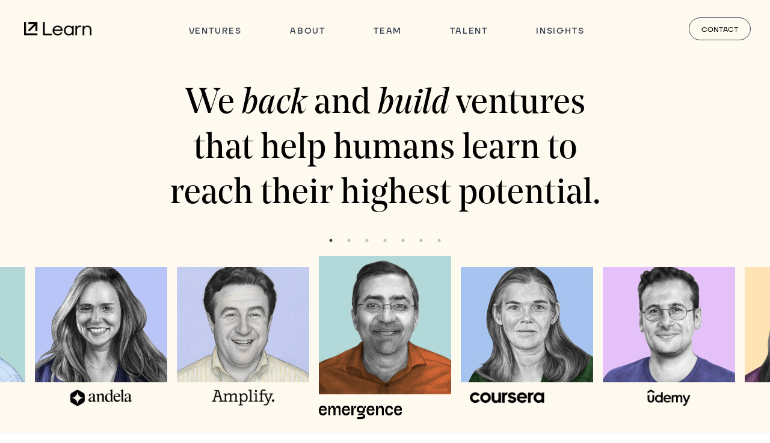

--- FILE ---
content_type: text/html; charset=utf-8
request_url: https://www.learn.vc/
body_size: 9284
content:
<!DOCTYPE html><html lang="en-us"><head><meta charSet="utf-8"/><meta name="viewport" content="width=device-width"/><title>Learn</title><meta name="next-head-count" content="3"/><link rel="apple-touch-icon" sizes="180x180" href="/favicon/apple-touch-icon.png"/><link rel="icon" type="image/png" sizes="32x32" href="/favicon/favicon-32x32.png"/><link rel="icon" type="image/png" sizes="16x16" href="/favicon/favicon-16x16.png"/><link rel="icon" href="/favicon/favicon.ico"/><link rel="manifest" href="/favicon/site.webmanifest"/><link rel="stylesheet" type="text/css" charSet="UTF-8" href="https://cdnjs.cloudflare.com/ajax/libs/slick-carousel/1.6.0/slick.min.css"/><link rel="stylesheet" type="text/css" href="https://cdnjs.cloudflare.com/ajax/libs/slick-carousel/1.6.0/slick-theme.min.css"/><script async="" defer="" src="https://static.cdn.prismic.io/prismic.js?new=true&amp;repo=learn-site"></script><link rel="preload" href="/_next/static/css/85c8324553b1741d.css" as="style"/><link rel="stylesheet" href="/_next/static/css/85c8324553b1741d.css" data-n-g=""/><link rel="preload" href="/_next/static/css/3dbbd1f3a2780eed.css" as="style"/><link rel="stylesheet" href="/_next/static/css/3dbbd1f3a2780eed.css" data-n-p=""/><noscript data-n-css=""></noscript><script defer="" nomodule="" src="/_next/static/chunks/polyfills-78c92fac7aa8fdd8.js"></script><script src="/_next/static/chunks/webpack-ee7e63bc15b31913.js" defer=""></script><script src="/_next/static/chunks/framework-63157d71ad419e09.js" defer=""></script><script src="/_next/static/chunks/main-daf67cc10f8a009e.js" defer=""></script><script src="/_next/static/chunks/pages/_app-96353b05b86362e6.js" defer=""></script><script src="/_next/static/chunks/424-3d085b453787a10f.js" defer=""></script><script src="/_next/static/chunks/66-fead0f6517f756ff.js" defer=""></script><script src="/_next/static/chunks/840-23a23dc1e3a38700.js" defer=""></script><script src="/_next/static/chunks/pages/index-df2fc85fe459dc15.js" defer=""></script><script src="/_next/static/HAac6zR9faVoDnOprDssT/_buildManifest.js" defer=""></script><script src="/_next/static/HAac6zR9faVoDnOprDssT/_ssgManifest.js" defer=""></script></head><body><div id="__next"><div><nav class="navbar_navbar___TphW absolute"><div class="max-w-screen-xl mx-auto px-2 lg:px-8"><div class="relative flex items-center justify-between h-24"><div class="absolute inset-y-0 right-0 flex items-center lg:hidden"><button type="button" class="inline-flex items-center justify-center p-2 rounded-md text-gray-400 hover:text-white hover:bg-black focus:outline-none focus:ring-2 focus:ring-inset focus:ring-white" aria-controls="mobile-menu" aria-expanded="false"><span class="sr-only">Open main menu</span><svg class="block h-12 w-6" xmlns="http://www.w3.org/2000/svg" fill="none" viewBox="0 0 24 24" stroke="currentColor" aria-hidden="true"><path stroke-linecap="round" stroke-linejoin="round" stroke-width="2" d="M4 6h16M4 12h16M4 18h16"></path></svg></button></div><div class="flex-1 flex items-center lg:items-stretch lg:justify-between"><div class="flex-shrink-0 flex items-center"><a class="p-2 rounded-md text-sm" href="/#top"><img class="block h-auto w-28" src="/assets/logos/learn_logo_black@2x.png" alt="Learn Capital"/></a></div><div class="hidden lg:block"><div class="flex items-center space-x-0 lg:space-x-9 xl:space-x-14 justify-center font-medium tracking-widest"><a class="underline-offset-4 px-3 pt-5 pb-3 rounded-md text-sm hover:underline hover:text-black text-gray-700" href="/ventures">VENTURES</a><a class="underline-offset-4 px-3 pt-5 pb-3 rounded-md text-sm hover:underline hover:text-black text-gray-700" href="/about">ABOUT</a><a class="underline-offset-4 px-3 pt-5 pb-3 rounded-md text-sm hover:underline hover:text-black text-gray-700" href="/team">TEAM</a><a href="https://learncapital.getro.com/jobs" target="_blank" rel="noreferrer" class="underline-offset-4 px-3 pt-5 pb-3 rounded-md text-sm hover:underline hover:text-black text-gray-700">TALENT</a><a class="underline-offset-4 px-3 pt-5 pb-3 rounded-md text-sm hover:underline hover:text-black text-gray-700" href="/insights">INSIGHTS</a></div></div><div class="hidden lg:flex items-center"><div class="pl-5"><a class="block relative px-5 pt-3 pb-2 border text-xs rounded-full align-bottom border-gray-700 hover:bg-gray-700 hover:text-white focus:outline-none focus:ring-0" href="/contact"><span>CONTACT</span></a></div></div></div></div></div><div class="translate-y-full opacity-0 fixed h-full w-full top-0 left-0 z-500 overflow-auto transition-opacity duration-500 bg-navy"><div class="max-w-screen-xl mx-auto px-2 lg:px-8"><div class="relative flex items-center justify-between h-24"><a class="block p-2 rounded-md text-sm" href="/#top"><img class="block h-auto w-28" src="/assets/logos/learn_logo_color@2x.png" alt="Learn Capital"/></a><div class="absolute inset-y-0 right-0 flex items-center lg:hidden"><button type="button" class="inline-flex items-center justify-center p-2 rounded-md text-gray-400 hover:text-white hover:bg-black focus:outline-none focus:ring-2 focus:ring-inset focus:ring-white" aria-controls="mobile-menu" aria-expanded="false"><span class="sr-only">Close main menu</span><svg class="block h-12 w-6" xmlns="http://www.w3.org/2000/svg" fill="none" viewBox="0 0 24 24" stroke="currentColor" aria-hidden="true"><path stroke-linecap="round" stroke-linejoin="round" stroke-width="2" d="M6 18L18 6M6 6l12 12"></path></svg></button></div></div><div class="px-2 pt-5 pb-3 space-y-1 text-center text-4xl tracking-widest"><a class="text-gray-300 hover:bg-gray-700 hover-lime block px-3 py-2 rounded-md py-5" href="/ventures">VENTURES</a><a class="text-gray-300 hover:bg-gray-700 hover-lime block px-3 py-2 rounded-md py-5" href="/about">ABOUT</a><a class="text-gray-300 hover:bg-gray-700 hover-lime block px-3 py-2 rounded-md py-5" href="/team">TEAM</a><a href="https://learncapital.getro.com/jobs" target="_blank" rel="noreferrer" class="text-gray-300 hover:bg-gray-700 hover-lime block px-3 py-2 rounded-md py-5">TALENT</a><a class="text-gray-300 hover:bg-gray-700 hover-lime block px-3 py-2 rounded-md py-5" href="/insights">INSIGHTS</a></div><div class="absolute w-full h-24 bottom-0 left-0 flex items-center justify-between px-6"><div class="flex items-center"><a class="block p-2" href="https://www.linkedin.com/company/learn-capital" target="_blank" rel="noreferrer"><img class="h-7" src="/assets/icons/linkedin_green@2x.png" alt="LinkedIn"/></a><a class="block p-2 ml-2" href="https://www.x.com/learncap/" target="_blank" rel="noreferrer"><img class="h-7" src="/assets/icons/x.png" alt="X"/></a><a class="block p-2 ml-2" href="https://www.crunchbase.com/organization/learncapital" target="_blank" rel="noreferrer"><img class="h-7" src="/assets/icons/crunchbase.png" alt="Crunchbase"/></a><a class="block p-2 ml-2" href="https://pitchbook.com/profiles/investor/52858-63" target="_blank" rel="noreferrer"><img class="h-7" src="/assets/icons/pitchbook.png" alt="PitchBook"/></a></div><div class="font-medium tracking-widest"><a class="block relative px-5 pt-3 pb-2 border text-xs rounded-full align-bottom text-lime border-lime hover-navy hover-bg-lime focus:outline-none focus:ring-0" href="/contact"><span>CONTACT</span></a></div></div></div></div></nav><main><section id="top" class="bg-cream pt-24 pb-36 overflow-hidden text-center relative"><div class="max-w-screen-xl mx-auto px-2 lg:px-8"><div class="pt-7 lg:pt-10 text-4xl md:text-5xl lg:text-6xl noe max-w-3xl mx-auto leading-tight lg:leading-tight"><p>We <em>back</em> and <em>build</em> ventures that help humans learn to reach their highest potential.</p></div></div><div class="pt-5 lg:hidden"><div class="slick-slider slick-initialized" dir="ltr"><div class="slick-list" style="padding:0px 50px"><div class="slick-track" style="width:1600%;left:-200%"><div data-index="-2" tabindex="-1" class="slick-slide slick-cloned" aria-hidden="true" style="width:6.25%"><div><div class="slider_slide__CTDMg" tabindex="-1" style="width:100%;display:inline-block"><div class="pt-10 px-2"><div class="v-headshot bg-cover bg-gray-300" style="background-image:url(https://images.prismic.io/learn-site/7a2e5377-5529-4d7e-a7ce-528efa491c20_Christina_Sass_Andela.jpg?auto=compress,format"></div><img class="v-color-logo mt-3 mx-auto max-w-full" src="https://images.prismic.io/learn-site/c30a88f7-cb1b-49f8-8b52-6d80f957b93d_AND-Logo-Lockup-Green+Black-RGB.png?auto=compress,format" alt="[object Object]"/><img class="v-black-logo mt-3 mx-auto max-w-full" src="https://images.prismic.io/learn-site/43043bdd-17a2-48c5-bec0-294418428dd3_AND-Logo-Lockup-Black-RGB.png?auto=compress,format" alt="[object Object]"/></div><div class="v-details px-3"><div class="mt-5 text-2xl lg:text-3xl noe"><h1>Andela is advancing <em>human potential</em> by solving the global talent shortage.</h1></div><div class="mt-5 text-gray-500 text-sm px-8"><p>Jeremy and Christina are creating the first elite African training academy for technical skills.</p></div></div></div></div></div><div data-index="-1" tabindex="-1" class="slick-slide slick-cloned" aria-hidden="true" style="width:6.25%"><div><div class="slider_slide__CTDMg" tabindex="-1" style="width:100%;display:inline-block"><div class="pt-10 px-2"><div class="v-headshot bg-cover bg-gray-300" style="background-image:url(https://images.prismic.io/learn-site/aG6xO0MqNJQqHu1j_Larry.jpg?auto=format,compress"></div><img class="v-color-logo mt-3 mx-auto max-w-full" src="https://images.prismic.io/learn-site/237e8296-e3d2-4af1-8fbd-cd53af14d703_Amplify_Education_logo.svg.png?auto=compress,format" alt="[object Object]"/><img class="v-black-logo mt-3 mx-auto max-w-full" src="https://images.prismic.io/learn-site/94662edf-a124-4091-9ee1-a08f3da83bec_Amplify_black.png?auto=compress,format" alt="[object Object]"/></div><div class="v-details px-3"><div class="mt-5 text-2xl lg:text-3xl noe"><p>Amplify is transforming the way students learn with engaging, evidence-based instruction.</p></div><div class="mt-5 text-gray-500 text-sm px-8"><p>Larry founded Amplify to bring rigorous, research-backed curriculum into classrooms across the country—and improve outcomes at scale.</p></div></div></div></div></div><div data-index="0" class="slick-slide slick-active slick-center slick-current" tabindex="-1" aria-hidden="false" style="outline:none;width:6.25%"><div><div class="slider_slide__CTDMg" tabindex="-1" style="width:100%;display:inline-block"><div class="pt-10 px-2"><div class="v-headshot bg-cover bg-gray-300" style="background-image:url(https://images.prismic.io/learn-site/f76b441f-d394-4ad9-9d21-0694df0e252e_Satya_Nitta_Merlyn.jpg?auto=compress,format"></div><img class="v-color-logo mt-3 mx-auto max-w-full" src="https://images.prismic.io/learn-site/aFxYd3fc4bHWiuoQ_EmergenceLogo.png?auto=format,compress" alt="[object Object]"/><img class="v-black-logo mt-3 mx-auto max-w-full" src="https://images.prismic.io/learn-site/aFxYd3fc4bHWiuoQ_EmergenceLogo.png?auto=format,compress" alt="[object Object]"/></div><div class="v-details px-3"><div class="mt-5 text-2xl lg:text-3xl noe"><h1>Emergence is transforming the <em>future of work</em> through AI.</h1></div><div class="mt-5 text-gray-500 text-sm px-8"><p>Satya is assembling the optimal system of agents for every task and intelligently creating new agents as needed to get the job done.</p></div></div></div></div></div><div data-index="1" class="slick-slide" tabindex="-1" aria-hidden="true" style="outline:none;width:6.25%"><div><div class="slider_slide__CTDMg" tabindex="-1" style="width:100%;display:inline-block"><div class="pt-10 px-2"><div class="v-headshot bg-cover bg-gray-300" style="background-image:url(https://images.prismic.io/learn-site/c1476a02-cf03-4795-b719-b6c8ded14840_Daphne_Koller_Coursera.jpg?auto=compress,format"></div><img class="v-color-logo mt-3 mx-auto max-w-full" src="https://images.prismic.io/learn-site/aFxVC3fc4bHWiunP_CourseraLogo.png?auto=format,compress" alt="[object Object]"/><img class="v-black-logo mt-3 mx-auto max-w-full" src="https://images.prismic.io/learn-site/aFxVFHfc4bHWiunQ_CourseraLogoBlack.png?auto=format,compress" alt="[object Object]"/></div><div class="v-details px-3"><div class="mt-5 text-2xl lg:text-3xl noe"><h1>Coursera provides <em>anyone</em> with access to world-class learning.</h1></div><div class="mt-5 text-gray-500 text-sm px-8"><p>Daphne and Andrew created a platform to access courses from top universities and education institutions.</p></div></div></div></div></div><div data-index="2" class="slick-slide" tabindex="-1" aria-hidden="true" style="outline:none;width:6.25%"><div><div class="slider_slide__CTDMg" tabindex="-1" style="width:100%;display:inline-block"><div class="pt-10 px-2"><div class="v-headshot bg-cover bg-gray-300" style="background-image:url(https://images.prismic.io/learn-site/0fd18a83-c10c-4119-84ac-de780634447a_Eren_Bali_Udemy.jpg?auto=compress,format"></div><img class="v-color-logo mt-3 mx-auto max-w-full" src="https://images.prismic.io/learn-site/4973d825-0e35-408f-822f-e4da4237d85c_udemy.png?auto=compress,format" alt="[object Object]"/><img class="v-black-logo mt-3 mx-auto max-w-full" src="https://images.prismic.io/learn-site/6af4f296-bc6f-4de0-b819-5a9d3a7832bd_udemy_black.png?auto=compress,format" alt="[object Object]"/></div><div class="v-details px-3"><div class="mt-5 text-2xl lg:text-3xl noe"><h1>Udemy is making quality education <em>accessible to all</em>.</h1></div><div class="mt-5 text-gray-500 text-sm px-8"><p>Eren created the world&#x27;s largest marketplace for learning and teaching online.</p></div></div></div></div></div><div data-index="3" class="slick-slide" tabindex="-1" aria-hidden="true" style="outline:none;width:6.25%"><div><div class="slider_slide__CTDMg" tabindex="-1" style="width:100%;display:inline-block"><div class="pt-10 px-2"><div class="v-headshot bg-cover bg-gray-300" style="background-image:url(https://images.prismic.io/learn-site/c4b49e78-4cab-493b-83bc-a5242e5c750e_Shannon_May_NG.jpg?auto=compress,format"></div><img class="v-color-logo mt-3 mx-auto max-w-full" src="https://images.prismic.io/learn-site/d75361cf-2172-4ee8-bc2b-a5b5cc78a523_newglobe.png?auto=compress,format" alt="[object Object]"/><img class="v-black-logo mt-3 mx-auto max-w-full" src="https://images.prismic.io/learn-site/8e86693c-886a-48ec-8db9-75456fb23402_newglobe_black.png?auto=compress,format" alt="[object Object]"/></div><div class="v-details px-3"><div class="mt-5 text-2xl lg:text-3xl noe"><h1>NewGlobe is <em>transforming education</em> in emerging markets.</h1></div><div class="mt-5 text-gray-500 text-sm px-8"><p>Jay and Shannon started NewGlobe to support visionary governments in transforming educational outcomes.</p></div></div></div></div></div><div data-index="4" class="slick-slide" tabindex="-1" aria-hidden="true" style="outline:none;width:6.25%"><div><div class="slider_slide__CTDMg" tabindex="-1" style="width:100%;display:inline-block"><div class="pt-10 px-2"><div class="v-headshot bg-cover bg-gray-300" style="background-image:url(https://images.prismic.io/learn-site/aHWIZEMqNJQqH5iw_Headshot.jpg?auto=format,compress"></div><img class="v-color-logo mt-3 mx-auto max-w-full" src="https://images.prismic.io/learn-site/aFsGnXfc4bHWirxh_AscentLogo.png?auto=format,compress" alt="[object Object]"/><img class="v-black-logo mt-3 mx-auto max-w-full" src="https://images.prismic.io/learn-site/aFsGqHfc4bHWirxj_AscentBlack.png?auto=format,compress" alt="[object Object]"/></div><div class="v-details px-3"><div class="mt-5 text-2xl lg:text-3xl noe"><p>Ascent is redefining student financing to <em>unlock opportunity</em> for every learner.</p></div><div class="mt-5 text-gray-500 text-sm px-8"><p>Ken created a mission-driven platform that empowers students to fund their future based on potential, not just credit scores.</p></div></div></div></div></div><div data-index="5" class="slick-slide" tabindex="-1" aria-hidden="true" style="outline:none;width:6.25%"><div><div class="slider_slide__CTDMg" tabindex="-1" style="width:100%;display:inline-block"><div class="pt-10 px-2"><div class="v-headshot bg-cover bg-gray-300" style="background-image:url(https://images.prismic.io/learn-site/7a2e5377-5529-4d7e-a7ce-528efa491c20_Christina_Sass_Andela.jpg?auto=compress,format"></div><img class="v-color-logo mt-3 mx-auto max-w-full" src="https://images.prismic.io/learn-site/c30a88f7-cb1b-49f8-8b52-6d80f957b93d_AND-Logo-Lockup-Green+Black-RGB.png?auto=compress,format" alt="[object Object]"/><img class="v-black-logo mt-3 mx-auto max-w-full" src="https://images.prismic.io/learn-site/43043bdd-17a2-48c5-bec0-294418428dd3_AND-Logo-Lockup-Black-RGB.png?auto=compress,format" alt="[object Object]"/></div><div class="v-details px-3"><div class="mt-5 text-2xl lg:text-3xl noe"><h1>Andela is advancing <em>human potential</em> by solving the global talent shortage.</h1></div><div class="mt-5 text-gray-500 text-sm px-8"><p>Jeremy and Christina are creating the first elite African training academy for technical skills.</p></div></div></div></div></div><div data-index="6" class="slick-slide" tabindex="-1" aria-hidden="true" style="outline:none;width:6.25%"><div><div class="slider_slide__CTDMg" tabindex="-1" style="width:100%;display:inline-block"><div class="pt-10 px-2"><div class="v-headshot bg-cover bg-gray-300" style="background-image:url(https://images.prismic.io/learn-site/aG6xO0MqNJQqHu1j_Larry.jpg?auto=format,compress"></div><img class="v-color-logo mt-3 mx-auto max-w-full" src="https://images.prismic.io/learn-site/237e8296-e3d2-4af1-8fbd-cd53af14d703_Amplify_Education_logo.svg.png?auto=compress,format" alt="[object Object]"/><img class="v-black-logo mt-3 mx-auto max-w-full" src="https://images.prismic.io/learn-site/94662edf-a124-4091-9ee1-a08f3da83bec_Amplify_black.png?auto=compress,format" alt="[object Object]"/></div><div class="v-details px-3"><div class="mt-5 text-2xl lg:text-3xl noe"><p>Amplify is transforming the way students learn with engaging, evidence-based instruction.</p></div><div class="mt-5 text-gray-500 text-sm px-8"><p>Larry founded Amplify to bring rigorous, research-backed curriculum into classrooms across the country—and improve outcomes at scale.</p></div></div></div></div></div><div data-index="7" tabindex="-1" class="slick-slide slick-center slick-cloned" aria-hidden="true" style="width:6.25%"><div><div class="slider_slide__CTDMg" tabindex="-1" style="width:100%;display:inline-block"><div class="pt-10 px-2"><div class="v-headshot bg-cover bg-gray-300" style="background-image:url(https://images.prismic.io/learn-site/f76b441f-d394-4ad9-9d21-0694df0e252e_Satya_Nitta_Merlyn.jpg?auto=compress,format"></div><img class="v-color-logo mt-3 mx-auto max-w-full" src="https://images.prismic.io/learn-site/aFxYd3fc4bHWiuoQ_EmergenceLogo.png?auto=format,compress" alt="[object Object]"/><img class="v-black-logo mt-3 mx-auto max-w-full" src="https://images.prismic.io/learn-site/aFxYd3fc4bHWiuoQ_EmergenceLogo.png?auto=format,compress" alt="[object Object]"/></div><div class="v-details px-3"><div class="mt-5 text-2xl lg:text-3xl noe"><h1>Emergence is transforming the <em>future of work</em> through AI.</h1></div><div class="mt-5 text-gray-500 text-sm px-8"><p>Satya is assembling the optimal system of agents for every task and intelligently creating new agents as needed to get the job done.</p></div></div></div></div></div><div data-index="8" tabindex="-1" class="slick-slide slick-cloned" aria-hidden="true" style="width:6.25%"><div><div class="slider_slide__CTDMg" tabindex="-1" style="width:100%;display:inline-block"><div class="pt-10 px-2"><div class="v-headshot bg-cover bg-gray-300" style="background-image:url(https://images.prismic.io/learn-site/c1476a02-cf03-4795-b719-b6c8ded14840_Daphne_Koller_Coursera.jpg?auto=compress,format"></div><img class="v-color-logo mt-3 mx-auto max-w-full" src="https://images.prismic.io/learn-site/aFxVC3fc4bHWiunP_CourseraLogo.png?auto=format,compress" alt="[object Object]"/><img class="v-black-logo mt-3 mx-auto max-w-full" src="https://images.prismic.io/learn-site/aFxVFHfc4bHWiunQ_CourseraLogoBlack.png?auto=format,compress" alt="[object Object]"/></div><div class="v-details px-3"><div class="mt-5 text-2xl lg:text-3xl noe"><h1>Coursera provides <em>anyone</em> with access to world-class learning.</h1></div><div class="mt-5 text-gray-500 text-sm px-8"><p>Daphne and Andrew created a platform to access courses from top universities and education institutions.</p></div></div></div></div></div><div data-index="9" tabindex="-1" class="slick-slide slick-cloned" aria-hidden="true" style="width:6.25%"><div><div class="slider_slide__CTDMg" tabindex="-1" style="width:100%;display:inline-block"><div class="pt-10 px-2"><div class="v-headshot bg-cover bg-gray-300" style="background-image:url(https://images.prismic.io/learn-site/0fd18a83-c10c-4119-84ac-de780634447a_Eren_Bali_Udemy.jpg?auto=compress,format"></div><img class="v-color-logo mt-3 mx-auto max-w-full" src="https://images.prismic.io/learn-site/4973d825-0e35-408f-822f-e4da4237d85c_udemy.png?auto=compress,format" alt="[object Object]"/><img class="v-black-logo mt-3 mx-auto max-w-full" src="https://images.prismic.io/learn-site/6af4f296-bc6f-4de0-b819-5a9d3a7832bd_udemy_black.png?auto=compress,format" alt="[object Object]"/></div><div class="v-details px-3"><div class="mt-5 text-2xl lg:text-3xl noe"><h1>Udemy is making quality education <em>accessible to all</em>.</h1></div><div class="mt-5 text-gray-500 text-sm px-8"><p>Eren created the world&#x27;s largest marketplace for learning and teaching online.</p></div></div></div></div></div><div data-index="10" tabindex="-1" class="slick-slide slick-cloned" aria-hidden="true" style="width:6.25%"><div><div class="slider_slide__CTDMg" tabindex="-1" style="width:100%;display:inline-block"><div class="pt-10 px-2"><div class="v-headshot bg-cover bg-gray-300" style="background-image:url(https://images.prismic.io/learn-site/c4b49e78-4cab-493b-83bc-a5242e5c750e_Shannon_May_NG.jpg?auto=compress,format"></div><img class="v-color-logo mt-3 mx-auto max-w-full" src="https://images.prismic.io/learn-site/d75361cf-2172-4ee8-bc2b-a5b5cc78a523_newglobe.png?auto=compress,format" alt="[object Object]"/><img class="v-black-logo mt-3 mx-auto max-w-full" src="https://images.prismic.io/learn-site/8e86693c-886a-48ec-8db9-75456fb23402_newglobe_black.png?auto=compress,format" alt="[object Object]"/></div><div class="v-details px-3"><div class="mt-5 text-2xl lg:text-3xl noe"><h1>NewGlobe is <em>transforming education</em> in emerging markets.</h1></div><div class="mt-5 text-gray-500 text-sm px-8"><p>Jay and Shannon started NewGlobe to support visionary governments in transforming educational outcomes.</p></div></div></div></div></div><div data-index="11" tabindex="-1" class="slick-slide slick-cloned" aria-hidden="true" style="width:6.25%"><div><div class="slider_slide__CTDMg" tabindex="-1" style="width:100%;display:inline-block"><div class="pt-10 px-2"><div class="v-headshot bg-cover bg-gray-300" style="background-image:url(https://images.prismic.io/learn-site/aHWIZEMqNJQqH5iw_Headshot.jpg?auto=format,compress"></div><img class="v-color-logo mt-3 mx-auto max-w-full" src="https://images.prismic.io/learn-site/aFsGnXfc4bHWirxh_AscentLogo.png?auto=format,compress" alt="[object Object]"/><img class="v-black-logo mt-3 mx-auto max-w-full" src="https://images.prismic.io/learn-site/aFsGqHfc4bHWirxj_AscentBlack.png?auto=format,compress" alt="[object Object]"/></div><div class="v-details px-3"><div class="mt-5 text-2xl lg:text-3xl noe"><p>Ascent is redefining student financing to <em>unlock opportunity</em> for every learner.</p></div><div class="mt-5 text-gray-500 text-sm px-8"><p>Ken created a mission-driven platform that empowers students to fund their future based on potential, not just credit scores.</p></div></div></div></div></div><div data-index="12" tabindex="-1" class="slick-slide slick-cloned" aria-hidden="true" style="width:6.25%"><div><div class="slider_slide__CTDMg" tabindex="-1" style="width:100%;display:inline-block"><div class="pt-10 px-2"><div class="v-headshot bg-cover bg-gray-300" style="background-image:url(https://images.prismic.io/learn-site/7a2e5377-5529-4d7e-a7ce-528efa491c20_Christina_Sass_Andela.jpg?auto=compress,format"></div><img class="v-color-logo mt-3 mx-auto max-w-full" src="https://images.prismic.io/learn-site/c30a88f7-cb1b-49f8-8b52-6d80f957b93d_AND-Logo-Lockup-Green+Black-RGB.png?auto=compress,format" alt="[object Object]"/><img class="v-black-logo mt-3 mx-auto max-w-full" src="https://images.prismic.io/learn-site/43043bdd-17a2-48c5-bec0-294418428dd3_AND-Logo-Lockup-Black-RGB.png?auto=compress,format" alt="[object Object]"/></div><div class="v-details px-3"><div class="mt-5 text-2xl lg:text-3xl noe"><h1>Andela is advancing <em>human potential</em> by solving the global talent shortage.</h1></div><div class="mt-5 text-gray-500 text-sm px-8"><p>Jeremy and Christina are creating the first elite African training academy for technical skills.</p></div></div></div></div></div><div data-index="13" tabindex="-1" class="slick-slide slick-cloned" aria-hidden="true" style="width:6.25%"><div><div class="slider_slide__CTDMg" tabindex="-1" style="width:100%;display:inline-block"><div class="pt-10 px-2"><div class="v-headshot bg-cover bg-gray-300" style="background-image:url(https://images.prismic.io/learn-site/aG6xO0MqNJQqHu1j_Larry.jpg?auto=format,compress"></div><img class="v-color-logo mt-3 mx-auto max-w-full" src="https://images.prismic.io/learn-site/237e8296-e3d2-4af1-8fbd-cd53af14d703_Amplify_Education_logo.svg.png?auto=compress,format" alt="[object Object]"/><img class="v-black-logo mt-3 mx-auto max-w-full" src="https://images.prismic.io/learn-site/94662edf-a124-4091-9ee1-a08f3da83bec_Amplify_black.png?auto=compress,format" alt="[object Object]"/></div><div class="v-details px-3"><div class="mt-5 text-2xl lg:text-3xl noe"><p>Amplify is transforming the way students learn with engaging, evidence-based instruction.</p></div><div class="mt-5 text-gray-500 text-sm px-8"><p>Larry founded Amplify to bring rigorous, research-backed curriculum into classrooms across the country—and improve outcomes at scale.</p></div></div></div></div></div></div></div><ul style="display:block" class="slick-dots"><li class="slick-active"><button>1</button></li><li class=""><button>2</button></li><li class=""><button>3</button></li><li class=""><button>4</button></li><li class=""><button>5</button></li><li class=""><button>6</button></li><li class=""><button>7</button></li></ul></div></div><div class="pt-5 hidden lg:block"><div class="slick-slider slick-initialized" dir="ltr"><div class="slick-list" style="padding:0px 50px"><div class="slick-track" style="width:400%;left:-80%"><div data-index="-6" tabindex="-1" class="slick-slide slick-cloned" aria-hidden="true" style="width:5%"><div><div class="slider_slide__CTDMg" tabindex="-1" style="width:100%;display:inline-block"><div class="pt-10 px-2"><div class="v-headshot bg-cover bg-gray-300" style="background-image:url(https://images.prismic.io/learn-site/c1476a02-cf03-4795-b719-b6c8ded14840_Daphne_Koller_Coursera.jpg?auto=compress,format"></div><img class="v-color-logo mt-3 mx-auto max-w-full" src="https://images.prismic.io/learn-site/aFxVC3fc4bHWiunP_CourseraLogo.png?auto=format,compress" alt="[object Object]"/><img class="v-black-logo mt-3 mx-auto max-w-full" src="https://images.prismic.io/learn-site/aFxVFHfc4bHWiunQ_CourseraLogoBlack.png?auto=format,compress" alt="[object Object]"/></div><div class="v-details px-3"><div class="mt-5 text-2xl lg:text-3xl noe"><h1>Coursera provides <em>anyone</em> with access to world-class learning.</h1></div><div class="mt-5 text-gray-500 text-sm px-8"><p>Daphne and Andrew created a platform to access courses from top universities and education institutions.</p></div></div></div></div></div><div data-index="-5" tabindex="-1" class="slick-slide slick-cloned" aria-hidden="true" style="width:5%"><div><div class="slider_slide__CTDMg" tabindex="-1" style="width:100%;display:inline-block"><div class="pt-10 px-2"><div class="v-headshot bg-cover bg-gray-300" style="background-image:url(https://images.prismic.io/learn-site/0fd18a83-c10c-4119-84ac-de780634447a_Eren_Bali_Udemy.jpg?auto=compress,format"></div><img class="v-color-logo mt-3 mx-auto max-w-full" src="https://images.prismic.io/learn-site/4973d825-0e35-408f-822f-e4da4237d85c_udemy.png?auto=compress,format" alt="[object Object]"/><img class="v-black-logo mt-3 mx-auto max-w-full" src="https://images.prismic.io/learn-site/6af4f296-bc6f-4de0-b819-5a9d3a7832bd_udemy_black.png?auto=compress,format" alt="[object Object]"/></div><div class="v-details px-3"><div class="mt-5 text-2xl lg:text-3xl noe"><h1>Udemy is making quality education <em>accessible to all</em>.</h1></div><div class="mt-5 text-gray-500 text-sm px-8"><p>Eren created the world&#x27;s largest marketplace for learning and teaching online.</p></div></div></div></div></div><div data-index="-4" tabindex="-1" class="slick-slide slick-cloned" aria-hidden="true" style="width:5%"><div><div class="slider_slide__CTDMg" tabindex="-1" style="width:100%;display:inline-block"><div class="pt-10 px-2"><div class="v-headshot bg-cover bg-gray-300" style="background-image:url(https://images.prismic.io/learn-site/c4b49e78-4cab-493b-83bc-a5242e5c750e_Shannon_May_NG.jpg?auto=compress,format"></div><img class="v-color-logo mt-3 mx-auto max-w-full" src="https://images.prismic.io/learn-site/d75361cf-2172-4ee8-bc2b-a5b5cc78a523_newglobe.png?auto=compress,format" alt="[object Object]"/><img class="v-black-logo mt-3 mx-auto max-w-full" src="https://images.prismic.io/learn-site/8e86693c-886a-48ec-8db9-75456fb23402_newglobe_black.png?auto=compress,format" alt="[object Object]"/></div><div class="v-details px-3"><div class="mt-5 text-2xl lg:text-3xl noe"><h1>NewGlobe is <em>transforming education</em> in emerging markets.</h1></div><div class="mt-5 text-gray-500 text-sm px-8"><p>Jay and Shannon started NewGlobe to support visionary governments in transforming educational outcomes.</p></div></div></div></div></div><div data-index="-3" tabindex="-1" class="slick-slide slick-cloned" aria-hidden="true" style="width:5%"><div><div class="slider_slide__CTDMg" tabindex="-1" style="width:100%;display:inline-block"><div class="pt-10 px-2"><div class="v-headshot bg-cover bg-gray-300" style="background-image:url(https://images.prismic.io/learn-site/aHWIZEMqNJQqH5iw_Headshot.jpg?auto=format,compress"></div><img class="v-color-logo mt-3 mx-auto max-w-full" src="https://images.prismic.io/learn-site/aFsGnXfc4bHWirxh_AscentLogo.png?auto=format,compress" alt="[object Object]"/><img class="v-black-logo mt-3 mx-auto max-w-full" src="https://images.prismic.io/learn-site/aFsGqHfc4bHWirxj_AscentBlack.png?auto=format,compress" alt="[object Object]"/></div><div class="v-details px-3"><div class="mt-5 text-2xl lg:text-3xl noe"><p>Ascent is redefining student financing to <em>unlock opportunity</em> for every learner.</p></div><div class="mt-5 text-gray-500 text-sm px-8"><p>Ken created a mission-driven platform that empowers students to fund their future based on potential, not just credit scores.</p></div></div></div></div></div><div data-index="-2" tabindex="-1" class="slick-slide slick-active slick-cloned" aria-hidden="false" style="width:5%"><div><div class="slider_slide__CTDMg" tabindex="-1" style="width:100%;display:inline-block"><div class="pt-10 px-2"><div class="v-headshot bg-cover bg-gray-300" style="background-image:url(https://images.prismic.io/learn-site/7a2e5377-5529-4d7e-a7ce-528efa491c20_Christina_Sass_Andela.jpg?auto=compress,format"></div><img class="v-color-logo mt-3 mx-auto max-w-full" src="https://images.prismic.io/learn-site/c30a88f7-cb1b-49f8-8b52-6d80f957b93d_AND-Logo-Lockup-Green+Black-RGB.png?auto=compress,format" alt="[object Object]"/><img class="v-black-logo mt-3 mx-auto max-w-full" src="https://images.prismic.io/learn-site/43043bdd-17a2-48c5-bec0-294418428dd3_AND-Logo-Lockup-Black-RGB.png?auto=compress,format" alt="[object Object]"/></div><div class="v-details px-3"><div class="mt-5 text-2xl lg:text-3xl noe"><h1>Andela is advancing <em>human potential</em> by solving the global talent shortage.</h1></div><div class="mt-5 text-gray-500 text-sm px-8"><p>Jeremy and Christina are creating the first elite African training academy for technical skills.</p></div></div></div></div></div><div data-index="-1" tabindex="-1" class="slick-slide slick-active slick-cloned" aria-hidden="false" style="width:5%"><div><div class="slider_slide__CTDMg" tabindex="-1" style="width:100%;display:inline-block"><div class="pt-10 px-2"><div class="v-headshot bg-cover bg-gray-300" style="background-image:url(https://images.prismic.io/learn-site/aG6xO0MqNJQqHu1j_Larry.jpg?auto=format,compress"></div><img class="v-color-logo mt-3 mx-auto max-w-full" src="https://images.prismic.io/learn-site/237e8296-e3d2-4af1-8fbd-cd53af14d703_Amplify_Education_logo.svg.png?auto=compress,format" alt="[object Object]"/><img class="v-black-logo mt-3 mx-auto max-w-full" src="https://images.prismic.io/learn-site/94662edf-a124-4091-9ee1-a08f3da83bec_Amplify_black.png?auto=compress,format" alt="[object Object]"/></div><div class="v-details px-3"><div class="mt-5 text-2xl lg:text-3xl noe"><p>Amplify is transforming the way students learn with engaging, evidence-based instruction.</p></div><div class="mt-5 text-gray-500 text-sm px-8"><p>Larry founded Amplify to bring rigorous, research-backed curriculum into classrooms across the country—and improve outcomes at scale.</p></div></div></div></div></div><div data-index="0" class="slick-slide slick-active slick-center slick-current" tabindex="-1" aria-hidden="false" style="outline:none;width:5%"><div><div class="slider_slide__CTDMg" tabindex="-1" style="width:100%;display:inline-block"><div class="pt-10 px-2"><div class="v-headshot bg-cover bg-gray-300" style="background-image:url(https://images.prismic.io/learn-site/f76b441f-d394-4ad9-9d21-0694df0e252e_Satya_Nitta_Merlyn.jpg?auto=compress,format"></div><img class="v-color-logo mt-3 mx-auto max-w-full" src="https://images.prismic.io/learn-site/aFxYd3fc4bHWiuoQ_EmergenceLogo.png?auto=format,compress" alt="[object Object]"/><img class="v-black-logo mt-3 mx-auto max-w-full" src="https://images.prismic.io/learn-site/aFxYd3fc4bHWiuoQ_EmergenceLogo.png?auto=format,compress" alt="[object Object]"/></div><div class="v-details px-3"><div class="mt-5 text-2xl lg:text-3xl noe"><h1>Emergence is transforming the <em>future of work</em> through AI.</h1></div><div class="mt-5 text-gray-500 text-sm px-8"><p>Satya is assembling the optimal system of agents for every task and intelligently creating new agents as needed to get the job done.</p></div></div></div></div></div><div data-index="1" class="slick-slide slick-active" tabindex="-1" aria-hidden="false" style="outline:none;width:5%"><div><div class="slider_slide__CTDMg" tabindex="-1" style="width:100%;display:inline-block"><div class="pt-10 px-2"><div class="v-headshot bg-cover bg-gray-300" style="background-image:url(https://images.prismic.io/learn-site/c1476a02-cf03-4795-b719-b6c8ded14840_Daphne_Koller_Coursera.jpg?auto=compress,format"></div><img class="v-color-logo mt-3 mx-auto max-w-full" src="https://images.prismic.io/learn-site/aFxVC3fc4bHWiunP_CourseraLogo.png?auto=format,compress" alt="[object Object]"/><img class="v-black-logo mt-3 mx-auto max-w-full" src="https://images.prismic.io/learn-site/aFxVFHfc4bHWiunQ_CourseraLogoBlack.png?auto=format,compress" alt="[object Object]"/></div><div class="v-details px-3"><div class="mt-5 text-2xl lg:text-3xl noe"><h1>Coursera provides <em>anyone</em> with access to world-class learning.</h1></div><div class="mt-5 text-gray-500 text-sm px-8"><p>Daphne and Andrew created a platform to access courses from top universities and education institutions.</p></div></div></div></div></div><div data-index="2" class="slick-slide slick-active" tabindex="-1" aria-hidden="false" style="outline:none;width:5%"><div><div class="slider_slide__CTDMg" tabindex="-1" style="width:100%;display:inline-block"><div class="pt-10 px-2"><div class="v-headshot bg-cover bg-gray-300" style="background-image:url(https://images.prismic.io/learn-site/0fd18a83-c10c-4119-84ac-de780634447a_Eren_Bali_Udemy.jpg?auto=compress,format"></div><img class="v-color-logo mt-3 mx-auto max-w-full" src="https://images.prismic.io/learn-site/4973d825-0e35-408f-822f-e4da4237d85c_udemy.png?auto=compress,format" alt="[object Object]"/><img class="v-black-logo mt-3 mx-auto max-w-full" src="https://images.prismic.io/learn-site/6af4f296-bc6f-4de0-b819-5a9d3a7832bd_udemy_black.png?auto=compress,format" alt="[object Object]"/></div><div class="v-details px-3"><div class="mt-5 text-2xl lg:text-3xl noe"><h1>Udemy is making quality education <em>accessible to all</em>.</h1></div><div class="mt-5 text-gray-500 text-sm px-8"><p>Eren created the world&#x27;s largest marketplace for learning and teaching online.</p></div></div></div></div></div><div data-index="3" class="slick-slide" tabindex="-1" aria-hidden="true" style="outline:none;width:5%"><div><div class="slider_slide__CTDMg" tabindex="-1" style="width:100%;display:inline-block"><div class="pt-10 px-2"><div class="v-headshot bg-cover bg-gray-300" style="background-image:url(https://images.prismic.io/learn-site/c4b49e78-4cab-493b-83bc-a5242e5c750e_Shannon_May_NG.jpg?auto=compress,format"></div><img class="v-color-logo mt-3 mx-auto max-w-full" src="https://images.prismic.io/learn-site/d75361cf-2172-4ee8-bc2b-a5b5cc78a523_newglobe.png?auto=compress,format" alt="[object Object]"/><img class="v-black-logo mt-3 mx-auto max-w-full" src="https://images.prismic.io/learn-site/8e86693c-886a-48ec-8db9-75456fb23402_newglobe_black.png?auto=compress,format" alt="[object Object]"/></div><div class="v-details px-3"><div class="mt-5 text-2xl lg:text-3xl noe"><h1>NewGlobe is <em>transforming education</em> in emerging markets.</h1></div><div class="mt-5 text-gray-500 text-sm px-8"><p>Jay and Shannon started NewGlobe to support visionary governments in transforming educational outcomes.</p></div></div></div></div></div><div data-index="4" class="slick-slide" tabindex="-1" aria-hidden="true" style="outline:none;width:5%"><div><div class="slider_slide__CTDMg" tabindex="-1" style="width:100%;display:inline-block"><div class="pt-10 px-2"><div class="v-headshot bg-cover bg-gray-300" style="background-image:url(https://images.prismic.io/learn-site/aHWIZEMqNJQqH5iw_Headshot.jpg?auto=format,compress"></div><img class="v-color-logo mt-3 mx-auto max-w-full" src="https://images.prismic.io/learn-site/aFsGnXfc4bHWirxh_AscentLogo.png?auto=format,compress" alt="[object Object]"/><img class="v-black-logo mt-3 mx-auto max-w-full" src="https://images.prismic.io/learn-site/aFsGqHfc4bHWirxj_AscentBlack.png?auto=format,compress" alt="[object Object]"/></div><div class="v-details px-3"><div class="mt-5 text-2xl lg:text-3xl noe"><p>Ascent is redefining student financing to <em>unlock opportunity</em> for every learner.</p></div><div class="mt-5 text-gray-500 text-sm px-8"><p>Ken created a mission-driven platform that empowers students to fund their future based on potential, not just credit scores.</p></div></div></div></div></div><div data-index="5" class="slick-slide" tabindex="-1" aria-hidden="true" style="outline:none;width:5%"><div><div class="slider_slide__CTDMg" tabindex="-1" style="width:100%;display:inline-block"><div class="pt-10 px-2"><div class="v-headshot bg-cover bg-gray-300" style="background-image:url(https://images.prismic.io/learn-site/7a2e5377-5529-4d7e-a7ce-528efa491c20_Christina_Sass_Andela.jpg?auto=compress,format"></div><img class="v-color-logo mt-3 mx-auto max-w-full" src="https://images.prismic.io/learn-site/c30a88f7-cb1b-49f8-8b52-6d80f957b93d_AND-Logo-Lockup-Green+Black-RGB.png?auto=compress,format" alt="[object Object]"/><img class="v-black-logo mt-3 mx-auto max-w-full" src="https://images.prismic.io/learn-site/43043bdd-17a2-48c5-bec0-294418428dd3_AND-Logo-Lockup-Black-RGB.png?auto=compress,format" alt="[object Object]"/></div><div class="v-details px-3"><div class="mt-5 text-2xl lg:text-3xl noe"><h1>Andela is advancing <em>human potential</em> by solving the global talent shortage.</h1></div><div class="mt-5 text-gray-500 text-sm px-8"><p>Jeremy and Christina are creating the first elite African training academy for technical skills.</p></div></div></div></div></div><div data-index="6" class="slick-slide" tabindex="-1" aria-hidden="true" style="outline:none;width:5%"><div><div class="slider_slide__CTDMg" tabindex="-1" style="width:100%;display:inline-block"><div class="pt-10 px-2"><div class="v-headshot bg-cover bg-gray-300" style="background-image:url(https://images.prismic.io/learn-site/aG6xO0MqNJQqHu1j_Larry.jpg?auto=format,compress"></div><img class="v-color-logo mt-3 mx-auto max-w-full" src="https://images.prismic.io/learn-site/237e8296-e3d2-4af1-8fbd-cd53af14d703_Amplify_Education_logo.svg.png?auto=compress,format" alt="[object Object]"/><img class="v-black-logo mt-3 mx-auto max-w-full" src="https://images.prismic.io/learn-site/94662edf-a124-4091-9ee1-a08f3da83bec_Amplify_black.png?auto=compress,format" alt="[object Object]"/></div><div class="v-details px-3"><div class="mt-5 text-2xl lg:text-3xl noe"><p>Amplify is transforming the way students learn with engaging, evidence-based instruction.</p></div><div class="mt-5 text-gray-500 text-sm px-8"><p>Larry founded Amplify to bring rigorous, research-backed curriculum into classrooms across the country—and improve outcomes at scale.</p></div></div></div></div></div><div data-index="7" tabindex="-1" class="slick-slide slick-center slick-cloned" aria-hidden="true" style="width:5%"><div><div class="slider_slide__CTDMg" tabindex="-1" style="width:100%;display:inline-block"><div class="pt-10 px-2"><div class="v-headshot bg-cover bg-gray-300" style="background-image:url(https://images.prismic.io/learn-site/f76b441f-d394-4ad9-9d21-0694df0e252e_Satya_Nitta_Merlyn.jpg?auto=compress,format"></div><img class="v-color-logo mt-3 mx-auto max-w-full" src="https://images.prismic.io/learn-site/aFxYd3fc4bHWiuoQ_EmergenceLogo.png?auto=format,compress" alt="[object Object]"/><img class="v-black-logo mt-3 mx-auto max-w-full" src="https://images.prismic.io/learn-site/aFxYd3fc4bHWiuoQ_EmergenceLogo.png?auto=format,compress" alt="[object Object]"/></div><div class="v-details px-3"><div class="mt-5 text-2xl lg:text-3xl noe"><h1>Emergence is transforming the <em>future of work</em> through AI.</h1></div><div class="mt-5 text-gray-500 text-sm px-8"><p>Satya is assembling the optimal system of agents for every task and intelligently creating new agents as needed to get the job done.</p></div></div></div></div></div><div data-index="8" tabindex="-1" class="slick-slide slick-cloned" aria-hidden="true" style="width:5%"><div><div class="slider_slide__CTDMg" tabindex="-1" style="width:100%;display:inline-block"><div class="pt-10 px-2"><div class="v-headshot bg-cover bg-gray-300" style="background-image:url(https://images.prismic.io/learn-site/c1476a02-cf03-4795-b719-b6c8ded14840_Daphne_Koller_Coursera.jpg?auto=compress,format"></div><img class="v-color-logo mt-3 mx-auto max-w-full" src="https://images.prismic.io/learn-site/aFxVC3fc4bHWiunP_CourseraLogo.png?auto=format,compress" alt="[object Object]"/><img class="v-black-logo mt-3 mx-auto max-w-full" src="https://images.prismic.io/learn-site/aFxVFHfc4bHWiunQ_CourseraLogoBlack.png?auto=format,compress" alt="[object Object]"/></div><div class="v-details px-3"><div class="mt-5 text-2xl lg:text-3xl noe"><h1>Coursera provides <em>anyone</em> with access to world-class learning.</h1></div><div class="mt-5 text-gray-500 text-sm px-8"><p>Daphne and Andrew created a platform to access courses from top universities and education institutions.</p></div></div></div></div></div><div data-index="9" tabindex="-1" class="slick-slide slick-cloned" aria-hidden="true" style="width:5%"><div><div class="slider_slide__CTDMg" tabindex="-1" style="width:100%;display:inline-block"><div class="pt-10 px-2"><div class="v-headshot bg-cover bg-gray-300" style="background-image:url(https://images.prismic.io/learn-site/0fd18a83-c10c-4119-84ac-de780634447a_Eren_Bali_Udemy.jpg?auto=compress,format"></div><img class="v-color-logo mt-3 mx-auto max-w-full" src="https://images.prismic.io/learn-site/4973d825-0e35-408f-822f-e4da4237d85c_udemy.png?auto=compress,format" alt="[object Object]"/><img class="v-black-logo mt-3 mx-auto max-w-full" src="https://images.prismic.io/learn-site/6af4f296-bc6f-4de0-b819-5a9d3a7832bd_udemy_black.png?auto=compress,format" alt="[object Object]"/></div><div class="v-details px-3"><div class="mt-5 text-2xl lg:text-3xl noe"><h1>Udemy is making quality education <em>accessible to all</em>.</h1></div><div class="mt-5 text-gray-500 text-sm px-8"><p>Eren created the world&#x27;s largest marketplace for learning and teaching online.</p></div></div></div></div></div><div data-index="10" tabindex="-1" class="slick-slide slick-cloned" aria-hidden="true" style="width:5%"><div><div class="slider_slide__CTDMg" tabindex="-1" style="width:100%;display:inline-block"><div class="pt-10 px-2"><div class="v-headshot bg-cover bg-gray-300" style="background-image:url(https://images.prismic.io/learn-site/c4b49e78-4cab-493b-83bc-a5242e5c750e_Shannon_May_NG.jpg?auto=compress,format"></div><img class="v-color-logo mt-3 mx-auto max-w-full" src="https://images.prismic.io/learn-site/d75361cf-2172-4ee8-bc2b-a5b5cc78a523_newglobe.png?auto=compress,format" alt="[object Object]"/><img class="v-black-logo mt-3 mx-auto max-w-full" src="https://images.prismic.io/learn-site/8e86693c-886a-48ec-8db9-75456fb23402_newglobe_black.png?auto=compress,format" alt="[object Object]"/></div><div class="v-details px-3"><div class="mt-5 text-2xl lg:text-3xl noe"><h1>NewGlobe is <em>transforming education</em> in emerging markets.</h1></div><div class="mt-5 text-gray-500 text-sm px-8"><p>Jay and Shannon started NewGlobe to support visionary governments in transforming educational outcomes.</p></div></div></div></div></div><div data-index="11" tabindex="-1" class="slick-slide slick-cloned" aria-hidden="true" style="width:5%"><div><div class="slider_slide__CTDMg" tabindex="-1" style="width:100%;display:inline-block"><div class="pt-10 px-2"><div class="v-headshot bg-cover bg-gray-300" style="background-image:url(https://images.prismic.io/learn-site/aHWIZEMqNJQqH5iw_Headshot.jpg?auto=format,compress"></div><img class="v-color-logo mt-3 mx-auto max-w-full" src="https://images.prismic.io/learn-site/aFsGnXfc4bHWirxh_AscentLogo.png?auto=format,compress" alt="[object Object]"/><img class="v-black-logo mt-3 mx-auto max-w-full" src="https://images.prismic.io/learn-site/aFsGqHfc4bHWirxj_AscentBlack.png?auto=format,compress" alt="[object Object]"/></div><div class="v-details px-3"><div class="mt-5 text-2xl lg:text-3xl noe"><p>Ascent is redefining student financing to <em>unlock opportunity</em> for every learner.</p></div><div class="mt-5 text-gray-500 text-sm px-8"><p>Ken created a mission-driven platform that empowers students to fund their future based on potential, not just credit scores.</p></div></div></div></div></div><div data-index="12" tabindex="-1" class="slick-slide slick-cloned" aria-hidden="true" style="width:5%"><div><div class="slider_slide__CTDMg" tabindex="-1" style="width:100%;display:inline-block"><div class="pt-10 px-2"><div class="v-headshot bg-cover bg-gray-300" style="background-image:url(https://images.prismic.io/learn-site/7a2e5377-5529-4d7e-a7ce-528efa491c20_Christina_Sass_Andela.jpg?auto=compress,format"></div><img class="v-color-logo mt-3 mx-auto max-w-full" src="https://images.prismic.io/learn-site/c30a88f7-cb1b-49f8-8b52-6d80f957b93d_AND-Logo-Lockup-Green+Black-RGB.png?auto=compress,format" alt="[object Object]"/><img class="v-black-logo mt-3 mx-auto max-w-full" src="https://images.prismic.io/learn-site/43043bdd-17a2-48c5-bec0-294418428dd3_AND-Logo-Lockup-Black-RGB.png?auto=compress,format" alt="[object Object]"/></div><div class="v-details px-3"><div class="mt-5 text-2xl lg:text-3xl noe"><h1>Andela is advancing <em>human potential</em> by solving the global talent shortage.</h1></div><div class="mt-5 text-gray-500 text-sm px-8"><p>Jeremy and Christina are creating the first elite African training academy for technical skills.</p></div></div></div></div></div><div data-index="13" tabindex="-1" class="slick-slide slick-cloned" aria-hidden="true" style="width:5%"><div><div class="slider_slide__CTDMg" tabindex="-1" style="width:100%;display:inline-block"><div class="pt-10 px-2"><div class="v-headshot bg-cover bg-gray-300" style="background-image:url(https://images.prismic.io/learn-site/aG6xO0MqNJQqHu1j_Larry.jpg?auto=format,compress"></div><img class="v-color-logo mt-3 mx-auto max-w-full" src="https://images.prismic.io/learn-site/237e8296-e3d2-4af1-8fbd-cd53af14d703_Amplify_Education_logo.svg.png?auto=compress,format" alt="[object Object]"/><img class="v-black-logo mt-3 mx-auto max-w-full" src="https://images.prismic.io/learn-site/94662edf-a124-4091-9ee1-a08f3da83bec_Amplify_black.png?auto=compress,format" alt="[object Object]"/></div><div class="v-details px-3"><div class="mt-5 text-2xl lg:text-3xl noe"><p>Amplify is transforming the way students learn with engaging, evidence-based instruction.</p></div><div class="mt-5 text-gray-500 text-sm px-8"><p>Larry founded Amplify to bring rigorous, research-backed curriculum into classrooms across the country—and improve outcomes at scale.</p></div></div></div></div></div></div></div><ul style="display:block" class="slick-dots"><li class="slick-active"><button>1</button></li><li class=""><button>2</button></li><li class=""><button>3</button></li><li class=""><button>4</button></li><li class=""><button>5</button></li><li class=""><button>6</button></li><li class=""><button>7</button></li></ul></div></div><a class="mt-5 block absolute left-0 right-0 bottom-12 mx-auto w-52 inline-flex justify-center items-center border border-gray-400 text-sm rounded-full focus:outline-none px-5 py-2 font-medium hover:bg-gray-400/25" href="/ventures"><span>All ventures</span><span class="ml-3"><img class="h-3" src="/assets/icons/arrow_icon@2x.png" alt=""/></span></a></section><section class="bg-forest pt-14 lg:pt-24 pb-14 lg:pb-24"><div class="max-w-screen-xl mx-auto px-2 lg:px-8"><div class="text-gray-400 text-sm mb-12 text-center lg:text-left font-medium tracking-xxl"><h2>ABOUT US</h2></div><div class="lg:grid lg:grid-cols-2 lg:gap-0 lg:grid-flow-row-dense"><div class="relative lg:col-start-2 w-80 max-w-full mx-auto lg:w-auto lg:mx-0 lg:pr-10 lg:pl-24"><img class="w-full relative lg:-top-10" src="https://images.prismic.io/learn-site/b1d73ea5-a975-4d1f-85f3-3066cce06f66_home_about_graphic%402x.png?auto=compress,format" alt=""/></div><div class="lg:col-start-1 max-w-full text-center lg:text-left px-4 lg:px-0"><div class="max-w-full mx-auto mt-10 lg:mx-0 lg:mt-0"><div class="text-white text-3xl md:text-4xl lg:text-6xl noe md:leading-tight"><p>We believe <em>learning</em> is the foundation of a thriving society.</p></div></div><div class="max-w-full mt-8 text-gray-200 text-base lg:text-lg font-light leading-relaxed"><p>We&#x27;re driven by the conviction that the next wave of societal advancement will be realized by forward-thinking companies that are creating products and services that empower individuals with the capacity, knowledge, and tools to thrive.</p></div><a class="mt-8 block mx-auto w-40 inline-flex justify-center items-center border border-white text-white text-sm rounded-full focus:outline-none px-5 py-2 font-medium hover:bg-white/25" href="/about"><span>Learn more</span><span class="ml-3"><img class="h-3" src="/assets/icons/arrow_icon_white@2x.png" alt=""/></span></a></div></div></div></section><section class="bg-black pt-14 lg:pt-24 pb-14 lg:pb-24"><div class="max-w-screen-xl mx-auto px-2 lg:px-8"><div class="lg:flex"><div class="lg:w-1/2 pl-4 pr-4 lg:pr-32 text-center lg:text-left"><div class="text-gray-400 font-semibold text-sm font-medium tracking-xxl"><h2>OUR TEAM</h2></div><div class="mt-10 text-white text-4xl md:text-5xl lg:text-6xl noe md:leading-none"><p><em>One</em> mission, hailing from all walks of life.</p></div><div class="font-light text-gray-300 mt-10 px-4 lg:px-0 text-lg leading-relaxed"><p>Our team draws from backgrounds in finance, technology, impact, design, operations, and investing to help entrepreneurs build and scale great companies. Get to know the Learn team and reach out to start a conversation.</p></div><div class="hidden lg:block"><a class="mt-20 block mx-auto w-64 inline-flex justify-center items-center border border-gray-500 text-white text-sm rounded-full focus:outline-none px-5 py-2 font-medium hover:bg-gray-500/25" href="/team"><span>Meet the whole crew</span><span class="ml-3"><img class="h-3" src="/assets/icons/arrow_icon_white@2x.png" alt=""/></span></a></div></div><div class="grid grid-cols-2 md:grid-cols-3 gap-3 lg:w-1/2 mt-5 lg:mt-0"><div class="my-5"><img class="w-full" src="https://images.prismic.io/learn-site/417d9c18-2d45-45be-afd7-6a627fd7ebb6_Greg_Mauro.jpg?auto=compress,format" alt="Greg Mauro"/><div class="text-center lg:text-left"><div class="text-xl noe mt-2 text-white"><span>Greg Mauro</span></div><div class="text-xs text-gray-400"><h2>Founder, Managing Partner</h2></div></div></div><div class="my-5"><img class="w-full" src="https://images.prismic.io/learn-site/c1fd53ca-dd58-4621-bac3-fb4db92d4229_Rob_Hutter.jpg?auto=compress,format" alt="Rob Hutter"/><div class="text-center lg:text-left"><div class="text-xl noe mt-2 text-white"><span>Rob Hutter</span></div><div class="text-xs text-gray-400"><h2>Founder, Managing Partner</h2></div></div></div><div class="my-5"><img class="w-full" src="https://images.prismic.io/learn-site/8a285b05-9f0c-4413-b282-748bff862dd6_Brook_Basrat.jpg?auto=compress,format" alt="Brook Bisrat"/><div class="text-center lg:text-left"><div class="text-xl noe mt-2 text-white"><span>Brook Bisrat</span></div><div class="text-xs text-gray-400"><h1>Partner</h1></div></div></div><div class="my-5"><img class="w-full" src="https://images.prismic.io/learn-site/3ccf112d-b3b3-4be0-b90b-1a3cd6482a01_Vanessa_Rutstein.jpg?auto=compress,format" alt="Vanessa Rutstein"/><div class="text-center lg:text-left"><div class="text-xl noe mt-2 text-white"><span>Vanessa Rutstein</span></div><div class="text-xs text-gray-400"><h2>CFO &amp; CCO</h2></div></div></div><div class="my-5"><img class="w-full" src="https://images.prismic.io/learn-site/ed2f448b-298b-49ac-834f-00256ccd07b1_Roderick_Nunn.jpg?auto=compress,format" alt="Roderick Nunn"/><div class="text-center lg:text-left"><div class="text-xl noe mt-2 text-white"><span>Roderick Nunn</span></div><div class="text-xs text-gray-400"><h1>Venture Partner</h1></div></div></div><div class="my-5"><img class="w-full" src="https://images.prismic.io/learn-site/2312b863-bb44-43a5-84ba-c5a20807175c_Matthew_Barry.jpg?auto=compress,format" alt="Matthew Barry"/><div class="text-center lg:text-left"><div class="text-xl noe mt-2 text-white"><span>Matthew Barry</span></div><div class="text-xs text-gray-400"><h1>Partner</h1></div></div></div></div></div><div class="lg:hidden"><a class="mt-10 mx-auto w-64 flex justify-center items-center border border-gray-500 text-white text-sm rounded-full focus:outline-none px-5 py-2 font-medium hover:bg-gray-500/25" href="/team"><span>Meet the whole crew</span><span class="ml-3"><img class="h-3" src="/assets/icons/arrow_icon_white@2x.png" alt=""/></span></a></div></div></section><section class="bg-lime pb-20 lg:pb-10 pt-12 text-center lg:text-left"><div class="max-w-screen-xl mx-auto px-2 lg:px-8"><div class="lg:flex items-center"><div><h2 class="text-4xl sm:text-5xl">Venture to Learn</h2><h5 class="mt-2">The Learn Capital Newsletter</h5></div><a href="https://venturetolearn.substack.com/" class="mt-7 lg:mt-0 mx-auto lg:ml-20 w-80 h-16 flex justify-center items-center border border-black text-sm rounded-full focus:outline-none px-5 py-3 font-medium hover:bg-black/10" target="_blank" rel="noreferrer"><span class="-mb-2">VISIT OUR</span><span class="ml-3"><img class="w-40 max-w-full" src="/assets/icons/substack_logo.png" alt="Visit our Substack"/></span></a></div></div></section></main><footer class="bg-black overflow-hidden"><div class="max-w-screen-xl mx-auto px-2 lg:px-8"><div class="py-12 px-4 text-white text-center lg:text-left"><div class="lg:grid lg:grid-cols-4 lg:gap-6"><div class="mb-12 lg:pr-10 lg:mb-0"><div><a href="/#top"><img class="w-48 max-w-full mx-auto lg:mx-0" src="/assets/logos/learn_logo_color@2x.png" alt=""/></a></div></div><div class="grid grid-cols-2 col-span-2 gap-8 lg:pl-10"><div><div class="text-base text-white">COMPANY</div><div class="text-gray-400 text-lg lg:text-xl font-light noe"><div class="mt-5"><a class="hover:text-white" href="/ventures">Ventures</a></div><div class="mt-5"><a class="hover:text-white" href="/about">About</a></div><div class="mt-5"><a class="hover:text-white" href="/team">Team</a></div></div></div><div><div class="text-base text-white">COMMUNITY</div><div class="text-gray-400 text-lg lg:text-xl font-light noe"><div class="mt-5"><a class="hover:text-white" href="/insights">Insights</a></div><div class="mt-5"><a class="hover:text-white" href="https://learncapital.getro.com/jobs" target="_blank" rel="noreferrer">Talent</a></div><div class="mt-5"><a class="hover:text-white" href="/impact">Impact</a></div></div></div></div><div class="mt-10 lg:pl-16 lg:mt-0 grid grid-cols-2 gap-x-8 lg:block w-80 mx-auto lg:mx-0"><a class="flex items-center justify-center lg:justify-start mx-0 lg:mt-1 text-gray-400 hover:text-white" href="https://www.linkedin.com/company/learn-capital" target="_blank" rel="noreferrer"><img class="w-6 -mt-2" src="/assets/icons/linkedin_green@2x.png" alt=""/><span class="ml-4">LINKEDIN</span></a><a class="flex items-center justify-center lg:justify-start mx-0 lg:mt-5 text-gray-400 hover:text-white" href="https://www.x.com/learncap/" target="_blank" rel="noreferrer"><img class="w-6 -mt-2" src="/assets/icons/x.png" alt=""/><span class="ml-4">X</span></a><a class="flex items-center justify-center lg:justify-start mx-0 lg:mt-5 text-gray-400 hover:text-white" href="https://www.crunchbase.com/organization/learncapital" target="_blank" rel="noreferrer"><img class="w-6 -mt-2" src="/assets/icons/crunchbase.png" alt=""/><span class="ml-4">CRUNCHBASE</span></a><a class="flex items-center justify-center lg:justify-start mx-0 lg:mt-5 text-gray-400 hover:text-white" href="https://pitchbook.com/profiles/investor/52858-63" target="_blank" rel="noreferrer"><img class="w-6 -mt-2" src="/assets/icons/pitchbook.png" alt=""/><span class="ml-4">PITCHBOOK</span></a></div></div><div class="lg:grid lg:grid-cols-4 lg:gap-6 text-gray-400 text-sm mt-10"><div>© <!-- -->2025<!-- --> Learn Capital. All rights reserved.</div></div></div></div></footer></div></div><script id="__NEXT_DATA__" type="application/json">{"props":{"pageProps":{"homepage":{"id":"ZQU3EBEAACsAOlPN","uid":null,"url":"/","type":"home_page","href":"https://learn-site.cdn.prismic.io/api/v2/documents/search?ref=aR4aixoAAEQAsBJO\u0026q=%5B%5B%3Ad+%3D+at%28document.id%2C+%22ZQU3EBEAACsAOlPN%22%29+%5D%5D","tags":[],"first_publication_date":"2023-09-16T05:08:14+0000","last_publication_date":"2025-07-08T13:28:24+0000","slugs":["home-page"],"linked_documents":[],"lang":"en-us","alternate_languages":[],"data":{"body":[{"primary":{"header":[{"type":"paragraph","text":"We back and build ventures that help humans learn to reach their highest potential.","spans":[{"start":3,"end":7,"type":"em"},{"start":12,"end":17,"type":"em"}],"direction":"ltr"}]},"items":[{"ventures":{"id":"YfrT6REAAB8A-a4d","type":"ventures","tags":["education"],"lang":"en-us","slug":"emergence","first_publication_date":"2022-02-02T18:56:46+0000","last_publication_date":"2025-06-25T20:13:56+0000","url":"/ventures","data":{"name":[{"type":"heading1","text":"Emergence","spans":[],"direction":"ltr"}],"homepage_headshot":{"dimensions":{"width":1000,"height":1000},"alt":null,"copyright":null,"url":"https://images.prismic.io/learn-site/f76b441f-d394-4ad9-9d21-0694df0e252e_Satya_Nitta_Merlyn.jpg?auto=compress,format","id":"YgBKDxEAACIAEhdi","edit":{"x":0,"y":0,"zoom":1,"background":"#fff"}},"homepage_description":[{"type":"paragraph","text":"Satya is assembling the optimal system of agents for every task and intelligently creating new agents as needed to get the job done.","spans":[],"direction":"ltr"}],"black_logo":{"dimensions":{"width":2112,"height":280},"alt":null,"copyright":null,"url":"https://images.prismic.io/learn-site/aFxYd3fc4bHWiuoQ_EmergenceLogo.png?auto=format,compress","id":"aFxYd3fc4bHWiuoQ","edit":{"x":0,"y":0,"zoom":1,"background":"transparent"}},"homepage_headline":[{"type":"heading1","text":"Emergence is transforming the future of work through AI.","spans":[{"start":30,"end":44,"type":"em"}],"direction":"ltr"}],"color_logo":{"dimensions":{"width":2112,"height":280},"alt":null,"copyright":null,"url":"https://images.prismic.io/learn-site/aFxYd3fc4bHWiuoQ_EmergenceLogo.png?auto=format,compress","id":"aFxYd3fc4bHWiuoQ","edit":{"x":0,"y":0,"zoom":1,"background":"transparent"}}},"link_type":"Document","key":"c08d229d-59f0-4c27-afbf-76910c5fe891","isBroken":false}},{"ventures":{"id":"YfrByxEAAB8A-Vfq","type":"ventures","tags":["education"],"lang":"en-us","slug":"coursera","first_publication_date":"2022-02-02T17:39:29+0000","last_publication_date":"2025-06-25T19:59:25+0000","url":"/ventures","data":{"name":[{"type":"heading1","text":"Coursera","spans":[]}],"homepage_headshot":{"dimensions":{"width":800,"height":800},"alt":null,"copyright":null,"url":"https://images.prismic.io/learn-site/c1476a02-cf03-4795-b719-b6c8ded14840_Daphne_Koller_Coursera.jpg?auto=compress,format","id":"YfwLohEAACAA_yh3","edit":{"x":0,"y":0,"zoom":1,"background":"#fff"}},"homepage_description":[{"type":"paragraph","text":"Daphne and Andrew created a platform to access courses from top universities and education institutions.","spans":[]}],"black_logo":{"dimensions":{"width":900,"height":128},"alt":null,"copyright":null,"url":"https://images.prismic.io/learn-site/aFxVFHfc4bHWiunQ_CourseraLogoBlack.png?auto=format,compress","id":"aFxVFHfc4bHWiunQ","edit":{"x":0,"y":0,"zoom":1,"background":"transparent"}},"homepage_headline":[{"type":"heading1","text":"Coursera provides anyone with access to world-class learning.","spans":[{"start":18,"end":24,"type":"em"}]}],"color_logo":{"dimensions":{"width":900,"height":128},"alt":null,"copyright":null,"url":"https://images.prismic.io/learn-site/aFxVC3fc4bHWiunP_CourseraLogo.png?auto=format,compress","id":"aFxVC3fc4bHWiunP","edit":{"x":0,"y":0,"zoom":1,"background":"transparent"}}},"link_type":"Document","key":"32c46d17-933c-4cc8-99a5-07ced84d7a61","isBroken":false}},{"ventures":{"id":"YfrBmBEAAB8A-Vby","type":"ventures","tags":["education"],"lang":"en-us","slug":"udemy","first_publication_date":"2022-02-02T17:38:43+0000","last_publication_date":"2022-02-06T21:22:29+0000","url":"/ventures","data":{"name":[{"type":"heading1","text":"Udemy","spans":[]}],"homepage_headshot":{"dimensions":{"width":1000,"height":1000},"alt":null,"copyright":null,"url":"https://images.prismic.io/learn-site/0fd18a83-c10c-4119-84ac-de780634447a_Eren_Bali_Udemy.jpg?auto=compress,format","id":"YgA78BEAACIAEddk","edit":{"x":0,"y":0,"zoom":1,"background":"#fff"}},"homepage_description":[{"type":"paragraph","text":"Eren created the world's largest marketplace for learning and teaching online.","spans":[]}],"black_logo":{"dimensions":{"width":617,"height":229},"alt":null,"copyright":null,"url":"https://images.prismic.io/learn-site/6af4f296-bc6f-4de0-b819-5a9d3a7832bd_udemy_black.png?auto=compress,format","id":"Yfs7ZREAACEA-4JH","edit":{"x":0,"y":0,"zoom":1,"background":"transparent"}},"homepage_headline":[{"type":"heading1","text":"Udemy is making quality education accessible to all.","spans":[{"start":34,"end":51,"type":"em"}]}],"color_logo":{"dimensions":{"width":617,"height":229},"alt":null,"copyright":null,"url":"https://images.prismic.io/learn-site/4973d825-0e35-408f-822f-e4da4237d85c_udemy.png?auto=compress,format","id":"Yfs7ZREAAB8A-4JD","edit":{"x":0,"y":0,"zoom":1,"background":"transparent"}}},"link_type":"Document","key":"8034eb34-bb29-45fc-a873-56342838aa76","isBroken":false}},{"ventures":{"id":"YfrS5hEAACIA-alI","type":"ventures","tags":["education"],"lang":"en-us","slug":"newglobe","first_publication_date":"2022-02-02T18:52:44+0000","last_publication_date":"2025-06-24T22:27:21+0000","url":"/ventures","data":{"name":[{"type":"heading1","text":"NewGlobe","spans":[]}],"homepage_headshot":{"dimensions":{"width":1000,"height":1000},"alt":null,"copyright":null,"url":"https://images.prismic.io/learn-site/c4b49e78-4cab-493b-83bc-a5242e5c750e_Shannon_May_NG.jpg?auto=compress,format","id":"YgBMBhEAACAAEiBS","edit":{"x":0,"y":0,"zoom":1,"background":"#fff"}},"homepage_description":[{"type":"paragraph","text":"Jay and Shannon started NewGlobe to support visionary governments in transforming educational outcomes.","spans":[]}],"black_logo":{"dimensions":{"width":642,"height":229},"alt":null,"copyright":null,"url":"https://images.prismic.io/learn-site/8e86693c-886a-48ec-8db9-75456fb23402_newglobe_black.png?auto=compress,format","id":"Yfs7ZREAAB8A-4JF","edit":{"x":0,"y":0,"zoom":1,"background":"transparent"}},"homepage_headline":[{"type":"heading1","text":"NewGlobe is transforming education in emerging markets.","spans":[{"start":12,"end":34,"type":"em"}]}],"color_logo":{"dimensions":{"width":642,"height":229},"alt":null,"copyright":null,"url":"https://images.prismic.io/learn-site/d75361cf-2172-4ee8-bc2b-a5b5cc78a523_newglobe.png?auto=compress,format","id":"Yfs7ZREAAB8A-4JE","edit":{"x":0,"y":0,"zoom":1,"background":"transparent"}}},"link_type":"Document","key":"378154db-abf7-483f-acf9-0c1f52bc6535","isBroken":false}},{"ventures":{"id":"YgVHahEAAB8AJ7LO","type":"ventures","tags":["finance"],"lang":"en-us","slug":"ascent","first_publication_date":"2022-02-10T17:12:17+0000","last_publication_date":"2025-07-14T22:45:11+0000","url":"/ventures","data":{"name":[{"type":"heading1","text":"Ascent","spans":[]}],"homepage_headshot":{"dimensions":{"width":3600,"height":3600},"alt":null,"copyright":null,"url":"https://images.prismic.io/learn-site/aHWIZEMqNJQqH5iw_Headshot.jpg?auto=format,compress","id":"aHWIZEMqNJQqH5iw","edit":{"x":0,"y":0,"zoom":1,"background":"transparent"}},"homepage_description":[{"type":"paragraph","text":"Ken created a mission-driven platform that empowers students to fund their future based on potential, not just credit scores.","spans":[],"direction":"ltr"}],"black_logo":{"dimensions":{"width":1373,"height":330},"alt":null,"copyright":null,"url":"https://images.prismic.io/learn-site/aFsGqHfc4bHWirxj_AscentBlack.png?auto=format,compress","id":"aFsGqHfc4bHWirxj","edit":{"x":0,"y":0,"zoom":1,"background":"transparent"}},"homepage_headline":[{"type":"paragraph","text":"Ascent is redefining student financing to unlock opportunity for every learner.","spans":[{"start":42,"end":60,"type":"em"}],"direction":"ltr"}],"color_logo":{"dimensions":{"width":1373,"height":330},"alt":null,"copyright":null,"url":"https://images.prismic.io/learn-site/aFsGnXfc4bHWirxh_AscentLogo.png?auto=format,compress","id":"aFsGnXfc4bHWirxh","edit":{"x":0,"y":0,"zoom":1,"background":"transparent"}}},"link_type":"Document","key":"6c4ad36e-b84b-4c42-9b50-096acae22196","isBroken":false}},{"ventures":{"id":"YecyUBEAAB8AomCY","type":"ventures","tags":["education"],"lang":"en-us","slug":"andela","first_publication_date":"2022-01-18T21:41:49+0000","last_publication_date":"2025-06-24T20:22:24+0000","url":"/ventures","data":{"name":[{"type":"heading1","text":"Andela","spans":[]}],"homepage_headshot":{"dimensions":{"width":800,"height":800},"alt":null,"copyright":null,"url":"https://images.prismic.io/learn-site/7a2e5377-5529-4d7e-a7ce-528efa491c20_Christina_Sass_Andela.jpg?auto=compress,format","id":"YfwLohEAACIA_yh4","edit":{"x":0,"y":0,"zoom":1,"background":"#fff"}},"homepage_description":[{"type":"paragraph","text":"Jeremy and Christina are creating the first elite African training academy for technical skills.","spans":[]}],"black_logo":{"dimensions":{"width":2037,"height":535},"alt":null,"copyright":null,"url":"https://images.prismic.io/learn-site/43043bdd-17a2-48c5-bec0-294418428dd3_AND-Logo-Lockup-Black-RGB.png?auto=compress,format","id":"Ytg-EhEAAC4Ab7f2","edit":{"x":0,"y":0,"zoom":1,"background":"transparent"}},"homepage_headline":[{"type":"heading1","text":"Andela is advancing human potential by solving the global talent shortage.","spans":[{"start":20,"end":35,"type":"em"}]}],"color_logo":{"dimensions":{"width":2037,"height":535},"alt":null,"copyright":null,"url":"https://images.prismic.io/learn-site/c30a88f7-cb1b-49f8-8b52-6d80f957b93d_AND-Logo-Lockup-Green+Black-RGB.png?auto=compress,format","id":"Ytg-EhEAAC0Ab7f1","edit":{"x":0,"y":0,"zoom":1,"background":"transparent"}}},"link_type":"Document","key":"a1ef5f0b-9ee8-458b-9419-66d7586363ad","isBroken":false}},{"ventures":{"id":"Yfq6fxEAAB8A-TXz","type":"ventures","tags":["education"],"lang":"en-us","slug":"amplify","first_publication_date":"2022-02-02T17:08:28+0000","last_publication_date":"2025-07-09T18:13:23+0000","url":"/ventures","data":{"name":[{"type":"heading1","text":"Amplify","spans":[]}],"homepage_headshot":{"dimensions":{"width":1080,"height":1080},"alt":null,"copyright":null,"url":"https://images.prismic.io/learn-site/aG6xO0MqNJQqHu1j_Larry.jpg?auto=format,compress","id":"aG6xO0MqNJQqHu1j","edit":{"x":0,"y":0,"zoom":1,"background":"transparent"}},"homepage_description":[{"type":"paragraph","text":"Larry founded Amplify to bring rigorous, research-backed curriculum into classrooms across the country—and improve outcomes at scale.","spans":[],"direction":"ltr"}],"black_logo":{"dimensions":{"width":1920,"height":495},"alt":null,"copyright":null,"url":"https://images.prismic.io/learn-site/94662edf-a124-4091-9ee1-a08f3da83bec_Amplify_black.png?auto=compress,format","id":"Yfq6zxEAACIA-Tdb","edit":{"x":0,"y":0,"zoom":1,"background":"transparent"}},"homepage_headline":[{"type":"paragraph","text":"Amplify is transforming the way students learn with engaging, evidence-based instruction.","spans":[],"direction":"ltr"}],"color_logo":{"dimensions":{"width":1920,"height":495},"alt":null,"copyright":null,"url":"https://images.prismic.io/learn-site/237e8296-e3d2-4af1-8fbd-cd53af14d703_Amplify_Education_logo.svg.png?auto=compress,format","id":"Yfq6WhEAACEA-TVN","edit":{"x":0,"y":0,"zoom":1,"background":"transparent"}}},"link_type":"Document","key":"b4944b3e-1939-43af-9ba0-9771953bd864","isBroken":false}}],"id":"cards_carousel$a7e56834-a8b3-47db-9f6e-df3c9fd9f0bd","slice_type":"cards_carousel","slice_label":null},{"primary":{"section_header":[{"type":"heading2","text":"ABOUT US","spans":[]}],"headline":[{"type":"paragraph","text":"We believe learning is the foundation of a thriving society.","spans":[{"start":11,"end":19,"type":"em"}]}],"description":[{"type":"paragraph","text":"We're driven by the conviction that the next wave of societal advancement will be realized by forward-thinking companies that are creating products and services that empower individuals with the capacity, knowledge, and tools to thrive.","spans":[]}],"image":{"dimensions":{"width":1034,"height":1032},"alt":null,"copyright":null,"url":"https://images.prismic.io/learn-site/b1d73ea5-a975-4d1f-85f3-3066cce06f66_home_about_graphic%402x.png?auto=compress,format","id":"YejRxxEAAB8AqZnW","edit":{"x":0,"y":0,"zoom":1,"background":"transparent"}}},"items":[{}],"id":"alternate_grid$dfde1617-7219-4eec-a555-00837fe87e65","slice_type":"alternate_grid","slice_label":null},{"primary":{"section_header":[{"type":"heading2","text":"OUR TEAM","spans":[]}],"headline":[{"type":"paragraph","text":"One mission, hailing from all walks of life.","spans":[{"start":0,"end":3,"type":"em"}]}],"description":[{"type":"paragraph","text":"Our team draws from backgrounds in finance, technology, impact, design, operations, and investing to help entrepreneurs build and scale great companies. Get to know the Learn team and reach out to start a conversation.","spans":[]}]},"items":[{"teammate":{"id":"YejWExEAACEAqa0a","type":"teammate","tags":[],"lang":"en-us","slug":"greg","first_publication_date":"2022-01-20T03:25:12+0000","last_publication_date":"2025-07-22T12:02:44+0000","uid":"greg-mauro","url":"/team/greg-mauro","data":{"last_name":[{"type":"heading1","text":"Mauro","spans":[]}],"role":[{"type":"heading2","text":"Founder, Managing Partner","spans":[]}],"headshot":{"dimensions":{"width":1250,"height":1250},"alt":null,"copyright":null,"url":"https://images.prismic.io/learn-site/417d9c18-2d45-45be-afd7-6a627fd7ebb6_Greg_Mauro.jpg?auto=compress,format","id":"YiGPCBEAACYAC6SW","edit":{"x":0,"y":0,"zoom":1,"background":"#fff"}},"first_name":[{"type":"heading1","text":"Greg","spans":[]}]},"link_type":"Document","key":"82ab4ca6-1321-448c-9075-cd4c65b47802","isBroken":false}},{"teammate":{"id":"YejXKREAACAAqbH6","type":"teammate","tags":[],"lang":"en-us","slug":"rob","first_publication_date":"2022-01-20T03:33:25+0000","last_publication_date":"2024-05-17T15:36:31+0000","uid":"rob-hutter","url":"/team/rob-hutter","data":{"last_name":[{"type":"heading1","text":"Hutter","spans":[]}],"role":[{"type":"heading2","text":"Founder, Managing Partner","spans":[]}],"headshot":{"dimensions":{"width":1250,"height":1250},"alt":null,"copyright":null,"url":"https://images.prismic.io/learn-site/c1fd53ca-dd58-4621-bac3-fb4db92d4229_Rob_Hutter.jpg?auto=compress,format","id":"YiGPCxEAACUAC6Sn","edit":{"x":0,"y":0,"zoom":1,"background":"#fff"}},"first_name":[{"type":"heading1","text":"Rob","spans":[]}]},"link_type":"Document","key":"5b42dce3-5f45-42d7-bedb-b299986a2db9","isBroken":false}},{"teammate":{"id":"YfrhmhEAACAA-e6T","type":"teammate","tags":[],"lang":"en-us","slug":"brook","first_publication_date":"2022-02-02T19:55:09+0000","last_publication_date":"2022-03-04T05:00:06+0000","uid":"brook-bisrat","url":"/team/brook-bisrat","data":{"last_name":[{"type":"heading1","text":"Bisrat","spans":[]}],"role":[{"type":"heading1","text":"Partner","spans":[]}],"headshot":{"dimensions":{"width":1250,"height":1250},"alt":null,"copyright":null,"url":"https://images.prismic.io/learn-site/8a285b05-9f0c-4413-b282-748bff862dd6_Brook_Basrat.jpg?auto=compress,format","id":"YiGcnxEAACgAC-C-","edit":{"x":0,"y":0,"zoom":1,"background":"#fff"}},"first_name":[{"type":"heading1","text":"Brook","spans":[]}]},"link_type":"Document","key":"c6b67055-507e-4ccb-bab3-6bd8ea84b27a","isBroken":false}},{"teammate":{"id":"YejWIxEAACAAqa1m","type":"teammate","tags":[],"lang":"en-us","slug":"vanessa","first_publication_date":"2022-01-20T03:28:20+0000","last_publication_date":"2022-03-04T04:31:22+0000","uid":"vanessa-rutstein","url":"/team/vanessa-rutstein","data":{"last_name":[{"type":"heading1","text":"Rutstein","spans":[]}],"role":[{"type":"heading2","text":"CFO \u0026 CCO","spans":[]}],"headshot":{"dimensions":{"width":1250,"height":1250},"alt":null,"copyright":null,"url":"https://images.prismic.io/learn-site/3ccf112d-b3b3-4be0-b90b-1a3cd6482a01_Vanessa_Rutstein.jpg?auto=compress,format","id":"YiGPChEAACYAC6Sh","edit":{"x":0,"y":0,"zoom":1,"background":"#fff"}},"first_name":[{"type":"heading1","text":"Vanessa","spans":[]}]},"link_type":"Document","key":"55c48377-8940-41df-a6ce-6b9839b6b80a","isBroken":false}},{"teammate":{"id":"Yfrl0xEAAB8A-gIh","type":"teammate","tags":["advisor"],"lang":"en-us","slug":"roderick","first_publication_date":"2022-02-02T20:13:11+0000","last_publication_date":"2023-05-23T20:09:25+0000","uid":"roderick-nunn","url":"/team/roderick-nunn","data":{"last_name":[{"type":"heading1","text":"Nunn","spans":[]}],"role":[{"type":"heading1","text":"Venture Partner","spans":[]}],"headshot":{"dimensions":{"width":1250,"height":1250},"alt":null,"copyright":null,"url":"https://images.prismic.io/learn-site/ed2f448b-298b-49ac-834f-00256ccd07b1_Roderick_Nunn.jpg?auto=compress,format","id":"YiGcoBEAACUAC-DD","edit":{"x":0,"y":0,"zoom":1,"background":"#fff"}},"first_name":[{"type":"heading1","text":"Roderick","spans":[]}]},"link_type":"Document","key":"45bef419-e80f-4a5d-b7a7-d0ea06245bd4","isBroken":false}},{"teammate":{"id":"YfrjZREAAB8A-fb7","type":"teammate","tags":[],"lang":"en-us","slug":"matthew","first_publication_date":"2022-02-02T20:02:49+0000","last_publication_date":"2025-07-31T17:42:06+0000","uid":"matthew-barry","url":"/team/matthew-barry","data":{"last_name":[{"type":"heading1","text":"Barry","spans":[]}],"role":[{"type":"heading1","text":"Partner","spans":[],"direction":"ltr"}],"headshot":{"dimensions":{"width":1250,"height":1250},"alt":null,"copyright":null,"url":"https://images.prismic.io/learn-site/2312b863-bb44-43a5-84ba-c5a20807175c_Matthew_Barry.jpg?auto=compress,format","id":"YiGKahEAACcAC5Ak","edit":{"x":0,"y":0,"zoom":1,"background":"#fff"}},"first_name":[{"type":"heading1","text":"Matthew","spans":[]}]},"link_type":"Document","key":"a9fca5e5-2882-45c7-8b79-a1db92573ace","isBroken":false}}],"id":"our_team$fcf91e93-e073-4dcd-bbaf-b0fc54d3e7ed","slice_type":"our_team","slice_label":null}]}}},"__N_SSG":true},"page":"/","query":{},"buildId":"HAac6zR9faVoDnOprDssT","isFallback":false,"gsp":true,"locale":"en-us","locales":["en-us"],"defaultLocale":"en-us","scriptLoader":[]}</script></body></html>

--- FILE ---
content_type: text/css; charset=utf-8
request_url: https://www.learn.vc/_next/static/css/3dbbd1f3a2780eed.css
body_size: -229
content:
.navbar_navbar___TphW{left:0;top:0;width:100%;z-index:99999}.slider_slide__CTDMg{height:100%}

--- FILE ---
content_type: text/css; charset=utf-8
request_url: https://www.learn.vc/_next/static/css/3dbbd1f3a2780eed.css
body_size: -228
content:
.navbar_navbar___TphW{left:0;top:0;width:100%;z-index:99999}.slider_slide__CTDMg{height:100%}

--- FILE ---
content_type: text/css; charset=utf-8
request_url: https://www.learn.vc/_next/static/css/2d501e277b5e4a2a.css
body_size: -336
content:
.navbar_navbar___TphW{left:0;top:0;width:100%;z-index:99999}

--- FILE ---
content_type: application/javascript; charset=utf-8
request_url: https://www.learn.vc/_next/static/chunks/pages/index-df2fc85fe459dc15.js
body_size: 2018
content:
(self.webpackChunk_N_E=self.webpackChunk_N_E||[]).push([[405],{8312:function(e,l,s){(window.__NEXT_P=window.__NEXT_P||[]).push(["/",function(){return s(2603)}])},7817:function(e,l,s){"use strict";s.d(l,{Z:function(){return r}});var t=s(5893);s(7294);var a=s(6066),i=s(3867),n=s.n(i);function r(e){let l=e.model,s={dots:!0,fade:!1,infinite:!0,speed:500,slidesToShow:1,slidesToScroll:1,arrows:!1,autoplay:!1,autoplaySpeed:6e3,pauseOnHover:!1,centerMode:!1,variableWidth:!1,draggable:!1,swipe:!1,touchMove:!1,...e};return s.uRef&&(s.ref=s.uRef),(0,t.jsx)(a.Z,{...s,children:e.slides.map((e,s)=>(0,t.jsx)("div",{className:"".concat(n().slide),children:l(e,s)},"slide-".concat(s)))})}},1182:function(e,l,s){"use strict";s.d(l,{Z:function(){return i}});var t=s(5893),a=s(9389);function i(){return(0,t.jsx)("section",{className:"bg-lime pb-20 lg:pb-10 pt-12 text-center lg:text-left",children:(0,t.jsx)("div",{className:a.rZ,children:(0,t.jsxs)("div",{className:"lg:flex items-center",children:[(0,t.jsxs)("div",{children:[(0,t.jsx)("h2",{className:"text-4xl sm:text-5xl",children:"Venture to Learn"}),(0,t.jsx)("h5",{className:"mt-2",children:"The Learn Capital Newsletter"})]}),(0,t.jsxs)("a",{href:a.Cb,className:"mt-7 lg:mt-0 mx-auto lg:ml-20 w-80 h-16 flex justify-center items-center border border-black text-sm rounded-full focus:outline-none px-5 py-3 font-medium hover:bg-black/10",target:"_blank",rel:"noreferrer",children:[(0,t.jsx)("span",{className:"-mb-2",children:"VISIT OUR"}),(0,t.jsx)("span",{className:"ml-3",children:(0,t.jsx)("img",{className:"w-40 max-w-full",src:"/assets/icons/substack_logo.png",alt:"Visit our Substack"})})]})]})})})}},2603:function(e,l,s){"use strict";s.r(l),s.d(l,{__N_SSG:function(){return h},default:function(){return u}});var t=s(5893),a=s(1664),i=s.n(a),n=s(8152),r=s(5955),c=s(4218),d=s(7817),x=s(1182),o=s(9389);let m=e=>{var l,s,a;return e?(0,t.jsxs)(t.Fragment,{children:[(0,t.jsxs)("div",{className:"pt-10 px-2",children:[(0,t.jsx)("div",{className:"v-headshot bg-cover bg-gray-300",style:{backgroundImage:"url(".concat(null===(l=e.homepage_headshot)||void 0===l?void 0:l.url)}}),(0,t.jsx)("img",{className:"v-color-logo mt-3 mx-auto max-w-full",src:null===(s=e.color_logo)||void 0===s?void 0:s.url,alt:e.name}),(0,t.jsx)("img",{className:"v-black-logo mt-3 mx-auto max-w-full",src:null===(a=e.black_logo)||void 0===a?void 0:a.url,alt:e.name})]}),(0,t.jsxs)("div",{className:"v-details px-3",children:[(0,t.jsx)("div",{className:"mt-5 text-2xl lg:text-3xl noe",children:(0,t.jsx)(n.v,{field:e.homepage_headline})}),(0,t.jsx)("div",{className:"mt-5 text-gray-500 text-sm px-8",children:(0,t.jsx)(n.v,{field:e.homepage_description})})]})]}):(0,t.jsx)(t.Fragment,{})};var h=!0;function u(e){var l;let{homepage:s}=e;if(!s)return(0,o.dH)();let a=s.data.body,h=a[0],u=a[1],g=a[2],v=h.primary,f=h.items,j=u.primary,p=g.primary,N=g.items;return(0,t.jsxs)("div",{children:[(0,o.YM)("Learn"),(0,t.jsx)(c.Z,{}),(0,t.jsxs)("main",{children:[(0,t.jsxs)("section",{id:"top",className:"bg-cream pt-24 pb-36 overflow-hidden text-center relative",children:[(0,t.jsx)("div",{className:o.rZ,children:(0,t.jsx)("div",{className:"pt-7 lg:pt-10 text-4xl md:text-5xl lg:text-6xl noe max-w-3xl mx-auto leading-tight lg:leading-tight",children:(0,t.jsx)(n.v,{field:v.header})})}),(0,t.jsx)("div",{className:"pt-5 lg:hidden",children:(0,t.jsx)(d.Z,{slides:f.map(e=>e.ventures.data),model:m,centerMode:!0,autoplay:!0})}),(0,t.jsx)("div",{className:"pt-5 hidden lg:block",children:(0,t.jsx)(d.Z,{slides:f.map(e=>e.ventures.data),model:m,slidesToShow:5,centerMode:!0,autoplay:!0})}),(0,t.jsxs)(i(),{className:"mt-5 block absolute left-0 right-0 bottom-12 mx-auto w-52 inline-flex justify-center items-center border border-gray-400 text-sm rounded-full focus:outline-none px-5 py-2 font-medium hover:bg-gray-400/25",href:"/ventures",children:[(0,t.jsx)("span",{children:"All ventures"}),(0,t.jsx)("span",{className:"ml-3",children:(0,t.jsx)("img",{className:"h-3",src:"/assets/icons/arrow_icon@2x.png",alt:""})})]})]}),(0,t.jsx)("section",{className:"bg-forest pt-14 lg:pt-24 pb-14 lg:pb-24",children:(0,t.jsxs)("div",{className:o.rZ,children:[(0,t.jsx)("div",{className:"text-gray-400 text-sm mb-12 text-center lg:text-left font-medium tracking-xxl",children:(0,t.jsx)(n.v,{field:j.section_header})}),(0,t.jsxs)("div",{className:"lg:grid lg:grid-cols-2 lg:gap-0 lg:grid-flow-row-dense",children:[(0,t.jsx)("div",{className:"relative lg:col-start-2 w-80 max-w-full mx-auto lg:w-auto lg:mx-0 lg:pr-10 lg:pl-24",children:(0,t.jsx)("img",{className:"w-full relative lg:-top-10",src:null===(l=j.image)||void 0===l?void 0:l.url,alt:""})}),(0,t.jsxs)("div",{className:"lg:col-start-1 max-w-full text-center lg:text-left px-4 lg:px-0",children:[(0,t.jsx)("div",{className:"max-w-full mx-auto mt-10 lg:mx-0 lg:mt-0",children:(0,t.jsx)("div",{className:"text-white text-3xl md:text-4xl lg:text-6xl noe md:leading-tight",children:(0,t.jsx)(n.v,{field:j.headline})})}),(0,t.jsx)("div",{className:"max-w-full mt-8 text-gray-200 text-base lg:text-lg font-light leading-relaxed",children:(0,t.jsx)(n.v,{field:j.description})}),(0,t.jsxs)(i(),{className:"mt-8 block mx-auto w-40 inline-flex justify-center items-center border border-white text-white text-sm rounded-full focus:outline-none px-5 py-2 font-medium hover:bg-white/25",href:"/about",children:[(0,t.jsx)("span",{children:"Learn more"}),(0,t.jsx)("span",{className:"ml-3",children:(0,t.jsx)("img",{className:"h-3",src:"/assets/icons/arrow_icon_white@2x.png",alt:""})})]})]})]})]})}),(0,t.jsx)("section",{className:"bg-black pt-14 lg:pt-24 pb-14 lg:pb-24",children:(0,t.jsxs)("div",{className:o.rZ,children:[(0,t.jsxs)("div",{className:"lg:flex",children:[(0,t.jsxs)("div",{className:"lg:w-1/2 pl-4 pr-4 lg:pr-32 text-center lg:text-left",children:[(0,t.jsx)("div",{className:"text-gray-400 font-semibold text-sm font-medium tracking-xxl",children:(0,t.jsx)(n.v,{field:p.section_header})}),(0,t.jsx)("div",{className:"mt-10 text-white text-4xl md:text-5xl lg:text-6xl noe md:leading-none",children:(0,t.jsx)(n.v,{field:p.headline})}),(0,t.jsx)("div",{className:"font-light text-gray-300 mt-10 px-4 lg:px-0 text-lg leading-relaxed",children:(0,t.jsx)(n.v,{field:p.description})}),(0,t.jsx)("div",{className:"hidden lg:block",children:(0,t.jsxs)(i(),{className:"mt-20 block mx-auto w-64 inline-flex justify-center items-center border border-gray-500 text-white text-sm rounded-full focus:outline-none px-5 py-2 font-medium hover:bg-gray-500/25",href:"/team",children:[(0,t.jsx)("span",{children:"Meet the whole crew"}),(0,t.jsx)("span",{className:"ml-3",children:(0,t.jsx)("img",{className:"h-3",src:"/assets/icons/arrow_icon_white@2x.png",alt:""})})]})})]}),(0,t.jsx)("div",{className:"grid grid-cols-2 md:grid-cols-3 gap-3 lg:w-1/2 mt-5 lg:mt-0",children:N.map((e,l)=>{var s,a;let i=null===(s=e.teammate)||void 0===s?void 0:s.data,r=null==i?void 0:i.first_name[0],c=null==i?void 0:i.last_name[0],d=null==r?void 0:r.text,x=null==c?void 0:c.text;return(0,t.jsxs)("div",{className:"my-5",children:[(0,t.jsx)("img",{className:"w-full",src:null==i?void 0:null===(a=i.headshot)||void 0===a?void 0:a.url,alt:"".concat(d," ").concat(x)}),(0,t.jsxs)("div",{className:"text-center lg:text-left",children:[(0,t.jsx)("div",{className:"text-xl noe mt-2 text-white",children:(0,t.jsx)("span",{children:"".concat(d," ").concat(x)})}),(0,t.jsx)("div",{className:"text-xs text-gray-400",children:(0,t.jsx)(n.v,{field:null==i?void 0:i.role})})]})]},"teammate-".concat(l))})})]}),(0,t.jsx)("div",{className:"lg:hidden",children:(0,t.jsxs)(i(),{className:"mt-10 mx-auto w-64 flex justify-center items-center border border-gray-500 text-white text-sm rounded-full focus:outline-none px-5 py-2 font-medium hover:bg-gray-500/25",href:"/team",children:[(0,t.jsx)("span",{children:"Meet the whole crew"}),(0,t.jsx)("span",{className:"ml-3",children:(0,t.jsx)("img",{className:"h-3",src:"/assets/icons/arrow_icon_white@2x.png",alt:""})})]})})]})}),(0,t.jsx)(x.Z,{})]}),(0,t.jsx)(r.Z,{})]})}},3867:function(e){e.exports={slide:"slider_slide__CTDMg"}}},function(e){e.O(0,[424,66,840,774,888,179],function(){return e(e.s=8312)}),_N_E=e.O()}]);

--- FILE ---
content_type: application/javascript; charset=utf-8
request_url: https://www.learn.vc/_next/static/HAac6zR9faVoDnOprDssT/_buildManifest.js
body_size: 190
content:
self.__BUILD_MANIFEST=function(s,t,a,e,c){return{__rewrites:{afterFiles:[],beforeFiles:[],fallback:[]},"/":[s,e,t,c,"static/chunks/pages/index-df2fc85fe459dc15.js"],"/_error":["static/chunks/pages/_error-54de1933a164a1ff.js"],"/about":[s,t,a,"static/chunks/pages/about-670373500b61c6bc.js"],"/contact":[s,t,a,"static/chunks/pages/contact-ded1eb5b4371ce15.js"],"/impact":[s,t,a,"static/chunks/pages/impact-8efb80a7921928cb.js"],"/insights":[s,t,a,"static/chunks/pages/insights-081f847c9a522a14.js"],"/stories":[s,e,"static/chunks/333-2d5daaba3e27c1cf.js",t,c,"static/chunks/pages/stories-4ead3a9e6927f670.js"],"/stories/[uid]":[s,t,a,"static/chunks/pages/stories/[uid]-e3a7ac021954b87d.js"],"/studio":[s,t,a,"static/chunks/pages/studio-805a448bcbb8ddff.js"],"/talent":[s,t,a,"static/chunks/pages/talent-8b443256b5a95686.js"],"/team":[s,t,a,"static/chunks/pages/team-bc4c389ee60f1ad3.js"],"/team/[uid]":[s,t,a,"static/chunks/pages/team/[uid]-b954426bd96fa1a8.js"],"/ventures":[s,e,t,c,"static/chunks/pages/ventures-52d69b35ec308c5d.js"],sortedPages:["/","/_app","/_error","/about","/contact","/impact","/insights","/stories","/stories/[uid]","/studio","/talent","/team","/team/[uid]","/ventures"]}}("static/chunks/424-3d085b453787a10f.js","static/chunks/840-23a23dc1e3a38700.js","static/css/2d501e277b5e4a2a.css","static/chunks/66-fead0f6517f756ff.js","static/css/3dbbd1f3a2780eed.css"),self.__BUILD_MANIFEST_CB&&self.__BUILD_MANIFEST_CB();

--- FILE ---
content_type: application/javascript; charset=utf-8
request_url: https://www.learn.vc/_next/static/chunks/pages/about-670373500b61c6bc.js
body_size: 1493
content:
(self.webpackChunk_N_E=self.webpackChunk_N_E||[]).push([[521],{8318:function(e,t,s){(window.__NEXT_P=window.__NEXT_P||[]).push(["/about",function(){return s(95)}])},1182:function(e,t,s){"use strict";s.d(t,{Z:function(){return a}});var l=s(5893),i=s(9389);function a(){return(0,l.jsx)("section",{className:"bg-lime pb-20 lg:pb-10 pt-12 text-center lg:text-left",children:(0,l.jsx)("div",{className:i.rZ,children:(0,l.jsxs)("div",{className:"lg:flex items-center",children:[(0,l.jsxs)("div",{children:[(0,l.jsx)("h2",{className:"text-4xl sm:text-5xl",children:"Venture to Learn"}),(0,l.jsx)("h5",{className:"mt-2",children:"The Learn Capital Newsletter"})]}),(0,l.jsxs)("a",{href:i.Cb,className:"mt-7 lg:mt-0 mx-auto lg:ml-20 w-80 h-16 flex justify-center items-center border border-black text-sm rounded-full focus:outline-none px-5 py-3 font-medium hover:bg-black/10",target:"_blank",rel:"noreferrer",children:[(0,l.jsx)("span",{className:"-mb-2",children:"VISIT OUR"}),(0,l.jsx)("span",{className:"ml-3",children:(0,l.jsx)("img",{className:"w-40 max-w-full",src:"/assets/icons/substack_logo.png",alt:"Visit our Substack"})})]})]})})})}},95:function(e,t,s){"use strict";s.r(t),s.d(t,{__N_SSG:function(){return m},default:function(){return o}});var l=s(5893),i=s(1664),a=s.n(i),r=s(8152),n=s(5955),d=s(4218),x=s(1182),c=s(9389),m=!0;function o(e){var t,s,i;let{aboutPage:m}=e;if(!m)return(0,c.dH)();let o=m.data.body,g=o[0],h=o[1],p=o[2],v=o[3],j=o[4],f=g.primary,u=h.primary,N=p.primary,b=v.primary,w=v.items,_=j.primary,y=j.items;return(0,l.jsxs)("div",{children:[(0,c.YM)("Learn | About"),(0,l.jsx)(d.Z,{light:!0}),(0,l.jsxs)("main",{children:[(0,l.jsx)("section",{className:"bg-forest pt-32 lg:pt-40",children:(0,l.jsx)("div",{className:c.rZ,children:(0,l.jsxs)("div",{className:"px-4 lg:px-0 text-center",children:[(0,l.jsx)("div",{className:"text-white text-3xl md:text-4xl lg:text-6xl noe md:leading-tight lg:leading-tight",children:(0,l.jsx)(r.v,{field:f.header})}),(0,l.jsx)("div",{className:"mt-10 lg:mt-20",children:(0,l.jsx)("img",{className:"w-full",src:null===(t=f.image)||void 0===t?void 0:t.url,alt:"About Us Hero Image"})})]})})}),(0,l.jsx)("section",{className:"bg-forest pt-20 pb-24 text-center lg:py-32",children:(0,l.jsxs)("div",{className:c.rZ,children:[(0,l.jsx)("div",{className:"text-gray-400 text-sm mb-6 text-center tracking-widest",children:(0,l.jsx)(r.v,{field:u.section_header})}),(0,l.jsxs)("div",{className:"px-4 lg:px-0 mt-10",children:[(0,l.jsx)("div",{className:"text-cream text-3xl md:text-4xl lg:text-6xl noe md:leading-none",children:(0,l.jsx)("div",{className:"font-smaller-1",children:(0,l.jsx)(r.v,{field:u.header})})}),!!u.video_id&&(0,l.jsx)("div",{className:"mt-5 md:mt-12 aspect-video relative",children:(0,l.jsx)("iframe",{className:"video-frame bg-blue-forest",src:"https://player.vimeo.com/video/".concat(u.video_id,"?badge=0&amp;autopause=0&amp;playbar=0&amp;player_id=0&amp;app_id=58479"),frameBorder:"0",allow:"autoplay; fullscreen; picture-in-picture"})}),(0,l.jsx)("div",{className:"mt-8 lg:mt-14 text-white font-light prose prose-invert prose-strong:font-medium max-w-5xl mx-auto text-lg leading-loose lg:text-xl lg:leading-loose",children:(0,l.jsx)(r.v,{field:u.section_body})})]})]})}),(0,l.jsx)("section",{className:"bg-navy pt-20 pb-14 lg:pb-24 text-center",children:(0,l.jsxs)("div",{className:c.rZ,children:[(0,l.jsx)("div",{children:(0,l.jsx)("img",{className:"w-28 mx-auto",src:null===(s=N.image)||void 0===s?void 0:s.url,alt:""})}),(0,l.jsxs)("div",{className:"px-4 lg:px-0 mt-12",children:[(0,l.jsx)("div",{className:"text-white text-3xl md:text-4xl lg:text-6xl noe md:leading-tight lg:leading-tight",children:(0,l.jsx)("div",{className:"font-smaller-1",children:(0,l.jsx)(r.v,{field:N.header})})}),(0,l.jsx)("div",{className:"mt-14 text-white font-light prose prose-invert prose-strong:font-medium max-w-none text-lg leading-loose",children:(0,l.jsx)(r.v,{field:N.section_body})})]})]})}),(0,l.jsx)("section",{className:"bg-navy pt-20 pb-24 lg:pb-32 text-center lg:pt-24",children:(0,l.jsxs)("div",{className:c.rZ,children:[(0,l.jsx)("div",{className:"text-gray-400 text-sm mb-6 text-center tracking-widest",children:(0,l.jsx)(r.v,{field:b.section_header})}),(0,l.jsxs)("div",{className:"px-4 lg:px-0 mt-16",children:[(0,l.jsx)("div",{className:"text-cream text-3xl md:text-4xl lg:text-6xl noe md:leading-none",children:(0,l.jsx)("div",{className:"font-smaller-1",children:(0,l.jsx)(r.v,{field:b.header})})}),(0,l.jsx)("div",{className:"mt-14 text-white font-light prose prose-invert prose-strong:font-medium max-w-4xl max-w-screen-md mx-auto text-lg leading-loose",children:(0,l.jsx)(r.v,{field:b.section_body})})]}),(0,l.jsx)("div",{className:"mt-10 md:grid md:grid-cols-2 lg:grid-cols-3 md:gap-3 text-left",children:w.map((e,t)=>{var s;return(0,l.jsxs)("div",{className:"my-10 px-4 md:px-0 flex items-start",children:[(0,l.jsx)("img",{className:"w-20 mt-4",src:null===(s=e.image)||void 0===s?void 0:s.url,alt:""}),(0,l.jsxs)("div",{className:"pl-5 md:pr-8",children:[(0,l.jsx)("div",{className:"text-2xl lg:text-3xl text-white mt-3 noe",children:(0,l.jsx)(r.v,{field:e.title})}),(0,l.jsx)("div",{className:"text-gray-400 mt-2 text-base font-light",children:(0,l.jsx)(r.v,{field:e.description})})]})]},"criteria-item-".concat(t))})}),(0,l.jsx)("div",{children:(0,l.jsx)("div",{className:"mt-14 text-white font-light prose prose-invert prose-strong:font-medium max-w-none max-w-screen-lg mx-auto text-lg leading-loose px-5",children:(0,l.jsx)(r.v,{field:b.footer})})})]})}),(0,l.jsx)("section",{className:"bg-black pt-20 pb-28 lg:pb-32 text-center lg:pt-24",children:(0,l.jsxs)("div",{className:c.rZ,children:[(0,l.jsx)("div",{children:(0,l.jsx)("img",{className:"w-28 mx-auto",src:null===(i=_.image)||void 0===i?void 0:i.url,alt:""})}),(0,l.jsx)("div",{className:"text-gray-400 text-sm mt-12 mb-6 text-center tracking-widest",children:(0,l.jsx)(r.v,{field:_.section_header})}),(0,l.jsxs)("div",{className:"px-4 lg:px-0 mt-16",children:[(0,l.jsx)("div",{className:"text-white text-3xl md:text-4xl lg:text-6xl noe md:leading-none",children:(0,l.jsx)("div",{className:"font-smaller-1",children:(0,l.jsx)(r.v,{field:_.header})})}),(0,l.jsx)("div",{className:"mt-14 text-white font-light prose prose-invert prose-strong:font-medium max-w-5xl mx-auto text-lg leading-loose",children:(0,l.jsx)(r.v,{field:_.footer})})]}),(0,l.jsx)("div",{className:"mt-10 md:grid md:grid-cols-2 lg:grid-cols-4 md:gap-14 text-left px-10 lg:px-0",children:y.map((e,t)=>(0,l.jsxs)("div",{className:"my-10  border-t border-gray-600",children:[(0,l.jsx)("div",{className:"text-4xl lg:text-5xl text-white mt-3 font-light",children:(0,l.jsx)(r.v,{field:e.data})}),(0,l.jsxs)("div",{className:"flex items-start mt-4",children:[(0,l.jsx)("img",{className:"w-4 mt-1",src:"/assets/icons/arrow_drop_icon@2x.png",alt:""}),(0,l.jsx)("div",{className:"text-lime mt-2 pl-4 text-base font-light leading-tight",children:(0,l.jsx)(r.v,{field:e.text})})]})]},"mission-item-".concat(t)))}),(0,l.jsxs)(a(),{className:"mt-8 block mx-auto w-48 inline-flex justify-center items-center border border-white text-white text-sm rounded-full focus:outline-none px-5 py-2 font-medium hover:bg-white/25",href:"/ventures",children:[(0,l.jsx)("span",{children:"Our companies"}),(0,l.jsx)("span",{className:"ml-3",children:(0,l.jsx)("img",{className:"h-3",src:"/assets/icons/arrow_icon_white@2x.png",alt:""})})]})]})}),(0,l.jsx)(x.Z,{})]}),(0,l.jsx)(n.Z,{})]})}}},function(e){e.O(0,[424,840,774,888,179],function(){return e(e.s=8318)}),_N_E=e.O()}]);

--- FILE ---
content_type: application/javascript; charset=utf-8
request_url: https://www.learn.vc/_next/static/chunks/pages/insights-081f847c9a522a14.js
body_size: 1756
content:
(self.webpackChunk_N_E=self.webpackChunk_N_E||[]).push([[210],{7527:function(e,l,i){"use strict";i.d(l,{w:function(){return r}});var t=i(5893),n=i(7294),s=i(1733),d=i(6201);let r=n.forwardRef(function(e,l){let i=(0,d.i)();return(0,t.jsx)(s.w,{ref:l,linkResolver:i.linkResolver,internalComponent:i.internalLinkComponent,externalComponent:i.externalLinkComponent,...e})})},4558:function(e,l,i){(window.__NEXT_P=window.__NEXT_P||[]).push(["/insights",function(){return i(6269)}])},6269:function(e,l,i){"use strict";i.r(l),i.d(l,{__N_SSG:function(){return u},default:function(){return x}});var t=i(5893),n=i(8152),s=i(7527),d=i(5955),r=i(4218),a=i(7294),o=i(9389);function c(e){let{tags:l}=e;return(0,t.jsx)("div",{className:"absolute left-0 top-0",children:(0,t.jsx)("div",{className:"p-3",children:(0,t.jsx)("div",{className:"flex flex-wrap gap-2",children:l.map((e,l)=>(0,t.jsx)("div",{className:"bg-black/40 text-white border border-white rounded-lg py-2 px-3 uppercase text-xs h-8",children:e},"".concat(e,"-").concat(l)))})})})}function v(e){let{outcomes:l}=e,[i,s]=(0,a.useState)(l),[d,r]=(0,a.useState)([]),[v,u]=(0,a.useState)("all"),x=(0,a.useMemo)(()=>e=>()=>{if("all"===e)s(l);else{let i=[];l.forEach(l=>{l.tags.indexOf(e)>=0&&i.push(l)}),s(i)}u(e)},[l]);return(0,a.useEffect)(()=>{let e={},i=["all"];l.forEach(l=>{let t=l.tags;t.forEach(l=>{!0!==e[l]&&(i.push(l),e[l]=!0)})}),r(i),x(v)},[l]),(0,t.jsxs)("div",{children:[(0,t.jsx)("div",{className:"flex items-center justify-center md:justify-start flex-wrap gap-x-10",children:d.map(e=>(0,t.jsx)("div",{className:"flex items-center my-1",children:(0,t.jsxs)("button",{className:"inline-flex justify-start items-center",onClick:x(e),children:[(0,t.jsx)("span",{className:"dot".concat(e===v?" active":"")}),(0,t.jsx)("span",{className:"ml-2 uppercase tracking-widest",children:e})]})},"tag-".concat(e)))}),(0,t.jsx)("div",{className:"mt-7 md:grid md:grid-cols-2 lg:grid-cols-3 md:gap-y-3 md:gap-x-1",children:i.map(e=>{var l,i;let s=e.data;return(0,t.jsx)("div",{className:"h-64 relative mt-4 md:mt-0 can-hover border border-gray-200",children:(0,t.jsxs)("div",{className:"bottom flex-1".concat((null==s?void 0:null===(l=s.link)||void 0===l?void 0:l.url)?" cursor-pointer":""),onClick:()=>{var e,l;return(0,o.c4)(null==s?void 0:null===(e=s.link)||void 0===e?void 0:e.url,null==s?void 0:null===(l=s.link)||void 0===l?void 0:l.target)},children:[(0,t.jsx)("div",{className:"hero relative bg-cover bg-center bg-no-repeat h-44",style:{backgroundImage:"url(".concat(null==s?void 0:null===(i=s.image)||void 0===i?void 0:i.url,")")},children:(0,t.jsx)(c,{tags:e.tags})}),(0,t.jsx)("div",{className:"title text-left py-4 px-6 text-xl noe border-t border-gray-200 h-20 leading-6 flex items-center",children:(0,t.jsx)("div",{className:"h-100 clamp-2",children:(0,t.jsx)(n.v,{field:null==s?void 0:s.title})})})]})},e.id)})})]})}var u=!0;function x(e){var l,i,a,u,x,m,g,h,p,f;let{outcomesPage:j,outcomes:b,outcomeHash:N}=e;if(!j)return(0,o.dH)();let k=j.data,w=N[null==k?void 0:null===(l=k.main_spotlight)||void 0===l?void 0:l.id],y=null==w?void 0:w.data,_=null==w?void 0:w.tags,C=N[null==k?void 0:null===(i=k.top_secondary_spotlight)||void 0===i?void 0:i.id],E=null==C?void 0:C.data,I=null==C?void 0:C.tags,S=N[null==k?void 0:null===(a=k.bottom_secondary_spotlight)||void 0===a?void 0:a.id],R=null==S?void 0:S.data,Z=null==S?void 0:S.tags;return(0,t.jsxs)("div",{children:[(0,o.YM)("Learn | Insights"),(0,t.jsx)(r.Z,{}),(0,t.jsxs)("main",{children:[(0,t.jsx)("section",{className:"bg-cream pt-32 lg:pt-40",children:(0,t.jsx)("div",{className:o.rZ,children:(0,t.jsxs)("div",{className:"px-4 lg:px-0 text-center",children:[(0,t.jsx)("div",{className:"max-w-64 md:max-w-80 lg:max-w-xl mx-auto text-3xl md:text-4xl lg:text-6xl noe md:leading-tight lg:leading-tight",children:(0,t.jsx)(n.v,{field:k.header})}),(0,t.jsx)("div",{className:"mt-10",children:(0,t.jsxs)("div",{className:"flex flex-col lg:grid lg:grid-cols-12 lg:grid-flow-row gap-1",children:[(0,t.jsxs)("div",{className:"main lg:col-span-7".concat((null==y?void 0:null===(u=y.link)||void 0===u?void 0:u.url)?" cursor-pointer":""),onClick:()=>{var e,l;return(0,o.c4)(null==y?void 0:null===(e=y.link)||void 0===e?void 0:e.url,null==y?void 0:null===(l=y.link)||void 0===l?void 0:l.target)},children:[(0,t.jsx)("div",{className:"hero relative bg-cover bg-center bg-no-repeat h-96",style:{backgroundImage:"url(".concat(null==y?void 0:null===(x=y.image)||void 0===x?void 0:x.url,")")},children:(0,t.jsx)(c,{tags:_})}),(0,t.jsxs)("div",{className:"title bg-forest text-white text-left py-7 px-6 text-2xl md:text-3xl noe border-t border-gray-200 md:h-32 md:flex",children:[(0,t.jsx)("div",{className:"md:w-1/2 h-100 leading-8 flex items-center",children:(0,t.jsx)("div",{className:"h-100 clamp-2",children:(0,t.jsx)(n.v,{field:null==y?void 0:y.title})})}),!!(null==y?void 0:null===(m=y.link)||void 0===m?void 0:m.url)&&(0,t.jsx)("div",{className:"md:w-1/2 md:flex md:justify-items-end md:items-end mt-3 md:mt-0",children:(0,t.jsxs)(s.w,{field:null==y?void 0:y.link,className:"block ml-auto w-40 inline-flex justify-center items-center border border-lime text-lime text-sm rounded-full focus:outline-none px-5 py-2 font-medium hover:bg-white/10 md:mb-2",children:[(0,t.jsx)("span",{className:"mt-1",children:"Read more"}),(0,t.jsx)("span",{className:"ml-3",children:(0,t.jsx)("img",{className:"h-3",src:"/assets/icons/arrow_icon_lime@2x.png",alt:""})})]})})]})]}),(0,t.jsx)("div",{className:"secondary lg:col-span-5",children:(0,t.jsxs)("div",{className:"flex lg:flex-col gap-1",children:[(0,t.jsxs)("div",{className:"top flex-1".concat((null==E?void 0:null===(g=E.link)||void 0===g?void 0:g.url)?" cursor-pointer":""),onClick:()=>{var e,l;return(0,o.c4)(null==E?void 0:null===(e=E.link)||void 0===e?void 0:e.url,null==E?void 0:null===(l=E.link)||void 0===l?void 0:l.target)},children:[(0,t.jsx)("div",{className:"hero relative bg-cover bg-center bg-no-repeat h-[10.875rem]",style:{backgroundImage:"url(".concat(null==E?void 0:null===(h=E.image)||void 0===h?void 0:h.url,")")},children:(0,t.jsx)(c,{tags:I})}),(0,t.jsx)("div",{className:"title bg-forest text-white text-left py-4 px-6 lg:text-xl noe border-t border-gray-200 h-20 leading-6 flex items-center",children:(0,t.jsx)("div",{className:"h-100 clamp-2",children:(0,t.jsx)(n.v,{field:null==E?void 0:E.title})})})]}),(0,t.jsxs)("div",{className:"bottom flex-1".concat((null==R?void 0:null===(p=R.link)||void 0===p?void 0:p.url)?" cursor-pointer":""),onClick:()=>{var e,l;return(0,o.c4)(null==R?void 0:null===(e=R.link)||void 0===e?void 0:e.url,null==R?void 0:null===(l=R.link)||void 0===l?void 0:l.target)},children:[(0,t.jsx)("div",{className:"hero relative bg-cover bg-center bg-no-repeat h-[10.875rem]",style:{backgroundImage:"url(".concat(null==R?void 0:null===(f=R.image)||void 0===f?void 0:f.url,")")},children:(0,t.jsx)(c,{tags:Z})}),(0,t.jsx)("div",{className:"title bg-forest text-white text-left py-4 px-6 lg:text-xl noe border-t border-gray-200 h-20 leading-6 flex items-center",children:(0,t.jsx)("div",{className:"h-100 clamp-2",children:(0,t.jsx)(n.v,{field:null==R?void 0:R.title})})})]})]})})]})})]})})}),(0,t.jsx)("section",{className:"bg-cream pt-14 pb-24",children:(0,t.jsx)("div",{className:o.rZ,children:(0,t.jsx)("div",{className:"px-4 lg:px-0",children:(0,t.jsx)(v,{outcomes:b})})})})]}),(0,t.jsx)(d.Z,{bg:"bg-navy"})]})}}},function(e){e.O(0,[424,840,774,888,179],function(){return e(e.s=4558)}),_N_E=e.O()}]);

--- FILE ---
content_type: application/javascript; charset=utf-8
request_url: https://www.learn.vc/_next/static/chunks/pages/contact-ded1eb5b4371ce15.js
body_size: 1674
content:
(self.webpackChunk_N_E=self.webpackChunk_N_E||[]).push([[335],{3328:function(e,t,s){(window.__NEXT_P=window.__NEXT_P||[]).push(["/contact",function(){return s(4694)}])},1182:function(e,t,s){"use strict";s.d(t,{Z:function(){return a}});var r=s(5893),l=s(9389);function a(){return(0,r.jsx)("section",{className:"bg-lime pb-20 lg:pb-10 pt-12 text-center lg:text-left",children:(0,r.jsx)("div",{className:l.rZ,children:(0,r.jsxs)("div",{className:"lg:flex items-center",children:[(0,r.jsxs)("div",{children:[(0,r.jsx)("h2",{className:"text-4xl sm:text-5xl",children:"Venture to Learn"}),(0,r.jsx)("h5",{className:"mt-2",children:"The Learn Capital Newsletter"})]}),(0,r.jsxs)("a",{href:l.Cb,className:"mt-7 lg:mt-0 mx-auto lg:ml-20 w-80 h-16 flex justify-center items-center border border-black text-sm rounded-full focus:outline-none px-5 py-3 font-medium hover:bg-black/10",target:"_blank",rel:"noreferrer",children:[(0,r.jsx)("span",{className:"-mb-2",children:"VISIT OUR"}),(0,r.jsx)("span",{className:"ml-3",children:(0,r.jsx)("img",{className:"w-40 max-w-full",src:"/assets/icons/substack_logo.png",alt:"Visit our Substack"})})]})]})})})}},4694:function(e,t,s){"use strict";s.r(t),s.d(t,{__N_SSG:function(){return o},default:function(){return m}});var r=s(5893),l=s(8152),a=s(7294);function n(){let[e,t]=(0,a.useState)(""),[s,l]=(0,a.useState)(""),[n,i]=(0,a.useState)(""),[c,d]=(0,a.useState)(""),[x,o]=(0,a.useState)(""),[m,u]=(0,a.useState)(!1),[g,h]=(0,a.useState)(!1),[p,j]=(0,a.useState)(!1),f=async r=>{r.preventDefault(),u(!0),h(!1),j(!1);let a=await fetch("/api/contact",{method:"POST",headers:{"Content-Type":"application/json"},body:JSON.stringify({"First Name":e,"Last Name":s,"Email Address":n,Category:c,Message:x})});a.ok?(t(""),l(""),i(""),d(""),o(""),u(!1),h(!1),j(!0)):(u(!1),h(!0))};return(0,r.jsxs)("form",{className:"px-4",onSubmit:f,children:[(0,r.jsxs)("div",{className:"noe text-xl",children:[(0,r.jsx)("div",{children:(0,r.jsx)("input",{className:"w-full bg-transparent py-2 px-4 border border-gray-400",type:"text",placeholder:"First Name*",value:e,onChange:e=>t(e.currentTarget.value),required:!0})}),(0,r.jsx)("div",{children:(0,r.jsx)("input",{className:"w-full bg-transparent py-2 px-4 border border-gray-400 mt-3",type:"text",placeholder:"Last Name*",value:s,onChange:e=>l(e.currentTarget.value),required:!0})}),(0,r.jsx)("div",{children:(0,r.jsx)("input",{className:"w-full bg-transparent py-2 px-4 border border-gray-400 mt-3",type:"email",placeholder:"Email Address*",value:n,onChange:e=>i(e.currentTarget.value),required:!0})}),(0,r.jsx)("div",{children:(0,r.jsxs)("select",{className:"w-full bg-transparent py-2 pl-4 pr-10 border border-gray-400 mt-3 learn-select".concat(c?"":" text-gray-400"),value:c,onChange:e=>d(e.currentTarget.value),required:!0,children:[(0,r.jsx)("option",{value:"",children:"Category*"}),(0,r.jsx)("option",{value:"Entrepreneur",children:"Entrepreneur"}),(0,r.jsx)("option",{value:"Investor",children:"Investor"}),(0,r.jsx)("option",{value:"Journalist",children:"Journalist"}),(0,r.jsx)("option",{value:"Vendor",children:"Vendor"}),(0,r.jsx)("option",{value:"Other",children:"Other"})]})}),(0,r.jsx)("div",{className:"md:col-span-2",children:(0,r.jsx)("textarea",{className:"w-full bg-transparent py-2 px-4 border border-gray-400 h-24 resize-none mt-3",placeholder:"Message",value:x,onChange:e=>o(e.currentTarget.value)})})]}),(0,r.jsx)("div",{className:"text-center lg:text-left mt-5",children:(0,r.jsx)("button",{className:"border border-gray-900 px-10 pt-3 pb-2 rounded-full text-sm",type:"submit",children:m?"SUBMITTING...":"SUBMIT"})}),(0,r.jsxs)("div",{className:"mt-5",children:[(0,r.jsx)("div",{className:"text-sm text-lime".concat(p?"":" hidden"),children:"Thanks for reaching out! We’ll be in touch soon."}),(0,r.jsx)("div",{className:"text-sm text-red-400".concat(g?"":" hidden"),children:"There was an error submitting your information."})]})]})}var i=s(5955),c=s(4218),d=s(1182),x=s(9389),o=!0;function m(e){let{contactPage:t}=e;if(!t)return(0,x.dH)();let s=t.data,a=s.locations;return(0,r.jsxs)("div",{children:[(0,x.YM)("Learn | Contact"),(0,r.jsx)(c.Z,{}),(0,r.jsxs)("main",{children:[(0,r.jsx)("section",{className:"bg-cream pt-32 lg:pt-40 pb-14 lg:pb-24",children:(0,r.jsxs)("div",{className:"".concat(x.rZ," relative"),children:[(0,r.jsxs)("div",{className:"px-4 lg:px-0 text-center lg:text-left lg:w-1/2",children:[(0,r.jsx)("div",{className:"text-3xl md:text-4xl lg:text-6xl noe max-w-screen-lg mx-auto md:leading-tight lg:leading-tight",children:(0,r.jsx)(l.v,{field:s.header})}),(0,r.jsx)("div",{className:"text-lg lg:text-xl max-w-screen-lg mx-auto md:leading-tight mt-8",children:(0,r.jsx)(l.v,{field:s.subheader})})]}),(0,r.jsx)("div",{className:"lg:absolute lg:right-0 lg:top-0 mt-5 mb-10 lg:mb-0 lg:w-1/2 lg:pl-10",children:(0,r.jsx)(n,{})}),(0,r.jsxs)("div",{className:"lg:w-1/2 mt-5",children:[(0,r.jsxs)("div",{className:"md:grid md:grid-cols-2 lg:grid-cols-4 md:gap-5",children:[(0,r.jsx)("a",{className:"my-3 flex justify-center lg:justify-start",href:x.fW,target:"_blank",rel:"noreferrer",children:(0,r.jsxs)("div",{className:"w-32 flex items-center",children:[(0,r.jsx)("img",{className:"h-10",src:"/assets/icons/circle_linkedin_green@2x.png",alt:""}),(0,r.jsx)("div",{className:"ml-2 text-sm font-medium",children:"LINKEDIN"})]})}),(0,r.jsx)("a",{className:"my-3 flex justify-center lg:justify-start",href:x.X,target:"_blank",rel:"noreferrer",children:(0,r.jsxs)("div",{className:"w-32 flex items-center",children:[(0,r.jsx)("img",{className:"h-10",src:"/assets/icons/x-circle.png",alt:""}),(0,r.jsx)("div",{className:"ml-2 text-sm font-medium",children:"X"})]})})]}),(0,r.jsx)("div",{className:"mt-5 border-t border-gray-400",children:(0,r.jsx)("div",{className:"md:grid md:grid-cols-2 lg:grid-cols-3 md:gap-12 py-5",children:a.map((e,t)=>(0,r.jsxs)("div",{className:"py-5 text-center lg:text-left",children:[(0,r.jsx)("div",{className:"noe text-xl lg:text-2xl font-medium",children:(0,r.jsx)(l.v,{field:e.city})}),(0,r.jsx)("div",{className:"text-sm mt-2 text-gray-400",children:(0,r.jsx)(l.v,{field:e.address})})]},"location-".concat(t)))})})]})]})}),(0,r.jsx)(d.Z,{})]}),(0,r.jsx)(i.Z,{bg:"bg-navy"})]})}}},function(e){e.O(0,[424,840,774,888,179],function(){return e(e.s=3328)}),_N_E=e.O()}]);

--- FILE ---
content_type: application/javascript; charset=utf-8
request_url: https://www.learn.vc/_next/static/chunks/424-3d085b453787a10f.js
body_size: 5290
content:
(self.webpackChunk_N_E=self.webpackChunk_N_E||[]).push([[424],{8152:function(e,t,n){"use strict";n.d(t,{v:function(){return T}});var r=n(5893);let l=(...e)=>(...t)=>{for(let n=0;n<e.length;n++){let r=e[n];if(r){let e=r(...t);if(null!=e)return e}}},o={listItem:"list-item",oListItem:"o-list-item",list:"group-list-item",oList:"group-o-list-item",span:"span"},i={[o.listItem]:"listItem",[o.oListItem]:"oListItem",[o.list]:"list",[o.oList]:"oList"},u=e=>(t,n,r,l,o)=>{let u=e[i[t]||t];if(u)return u({type:t,node:n,text:r,children:l,key:o})};var a=n(7294);let s=()=>(++s.i).toString();s.i=0;let c=e=>{let t=p(e),n=[];for(let e=0;e<t.length;e++)n.push(h(t[e]));return{key:s(),children:n}},f=(e,t=[])=>({key:s(),type:e.type,text:"text"in e?e.text:void 0,node:e,children:t}),d=e=>f({type:o.span,text:e,spans:[]}),p=e=>{let t=e.slice(0);for(let e=0;e<t.length;e++){let n=t[e];if(n.type===o.listItem||n.type===o.oListItem){let r=[n];for(;t[e+1]&&t[e+1].type===n.type;)r.push(t[e+1]),t.splice(e,1);n.type===o.listItem?t[e]={type:o.list,items:r}:t[e]={type:o.oList,items:r}}}return t},h=e=>{if("text"in e)return f(e,m(e.spans,e));if("items"in e){let t=[];for(let n=0;n<e.items.length;n++)t.push(h(e.items[n]));return f(e,t)}return f(e)},m=(e,t,n)=>{if(!e.length)return[d(t.text)];let r=e.slice(0);r.sort((e,t)=>e.start-t.start||t.end-e.end);let l=[];for(let e=0;e<r.length;e++){let o=r[e],i=n&&n.start||0,u=o.start-i,a=o.end-i,s=t.text.slice(u,a),c=[];for(let t=e;t<r.length;t++){let e=r[t];e!==o&&(e.start>=o.start&&e.end<=o.end?(c.push(e),r.splice(t,1),t--):e.start<o.end&&e.end>o.start&&(c.push({...e,end:o.end}),r[t]={...e,start:o.end}))}0===e&&u>0&&l.push(d(t.text.slice(0,u)));let p={...o,text:s};l.push(f(p,m(c,{...t,text:s},o))),a<t.text.length&&l.push(d(t.text.slice(a,r[e+1]?r[e+1].start-i:void 0)))}return l},y=(e,t)=>v(c(e).children,t),v=(e,t)=>{let n=[];for(let r=0;r<e.length;r++){let l=e[r],o=t(l.type,l.node,l.text,v(l.children,t),l.key);null!=o&&n.push(o)}return n};var g=n(1733),b=n(8227);n(4155);let x=e=>{if("direction"in e&&"rtl"===e.direction)return"rtl"},j=e=>u({heading1:({node:e,children:t,key:n})=>(0,r.jsx)("h1",{dir:x(e),children:t},n),heading2:({node:e,children:t,key:n})=>(0,r.jsx)("h2",{dir:x(e),children:t},n),heading3:({node:e,children:t,key:n})=>(0,r.jsx)("h3",{dir:x(e),children:t},n),heading4:({node:e,children:t,key:n})=>(0,r.jsx)("h4",{dir:x(e),children:t},n),heading5:({node:e,children:t,key:n})=>(0,r.jsx)("h5",{dir:x(e),children:t},n),heading6:({node:e,children:t,key:n})=>(0,r.jsx)("h6",{dir:x(e),children:t},n),paragraph:({node:e,children:t,key:n})=>(0,r.jsx)("p",{dir:x(e),children:t},n),preformatted:({node:e,key:t})=>(0,r.jsx)("pre",{children:e.text},t),strong:({children:e,key:t})=>(0,r.jsx)("strong",{children:e},t),em:({children:e,key:t})=>(0,r.jsx)("em",{children:e},t),listItem:({node:e,children:t,key:n})=>(0,r.jsx)("li",{dir:x(e),children:t},n),oListItem:({node:e,children:t,key:n})=>(0,r.jsx)("li",{dir:x(e),children:t},n),list:({children:e,key:t})=>(0,r.jsx)("ul",{children:e},t),oList:({children:e,key:t})=>(0,r.jsx)("ol",{children:e},t),image:({node:t,key:n})=>{let l=(0,r.jsx)("img",{src:t.url,alt:t.alt??void 0,"data-copyright":t.copyright?t.copyright:void 0});return(0,r.jsx)("p",{className:"block-img",children:t.linkTo?(0,r.jsx)(g.w,{linkResolver:e.linkResolver,internalComponent:e.internalLinkComponent,externalComponent:e.externalLinkComponent,field:t.linkTo,children:l}):l},n)},embed:({node:e,key:t})=>(0,r.jsx)("div",{"data-oembed":e.oembed.embed_url,"data-oembed-type":e.oembed.type,"data-oembed-provider":e.oembed.provider_name,dangerouslySetInnerHTML:{__html:e.oembed.html??""}},t),hyperlink:({node:t,children:n,key:l})=>(0,r.jsx)(g.w,{field:t.data,linkResolver:e.linkResolver,internalComponent:e.internalLinkComponent,externalComponent:e.externalLinkComponent,children:n},l),label:({node:e,children:t,key:n})=>(0,r.jsx)("span",{className:e.data.label,children:t},n),span:({text:e,key:t})=>{let n=[],l=0;for(let t of e.split("\n"))l>0&&n.push((0,r.jsx)("br",{},`${l}__break`)),n.push((0,r.jsx)(a.Fragment,{children:t},`${l}__line`)),l++;return(0,r.jsx)(a.Fragment,{children:n},t)}});function _({linkResolver:e,field:t,fallback:n,components:o,externalLinkComponent:i,internalLinkComponent:s,...c}){return a.useMemo(()=>{if(!(0,b.qO)(t))return null!=n?(0,r.jsx)(r.Fragment,{children:n}):null;{let n=l("object"==typeof o?u(o):o,j({linkResolver:e,internalLinkComponent:s,externalLinkComponent:i})),c=y(t,(e,t,r,l,o)=>{let i=n(e,t,r,l,o);return a.isValidElement(i)&&null==i.key?a.cloneElement(i,{key:o}):i});return(0,r.jsx)(r.Fragment,{children:c})}},[t,s,i,o,e,n])}var k=n(6201);let T=function({components:e,...t}){let n=(0,k.i)(),o=l("object"==typeof e?u(e):e,"object"==typeof n.richTextComponents?u(n.richTextComponents):n.richTextComponents);return(0,r.jsx)(_,{components:o,internalLinkComponent:n.internalLinkComponent,externalLinkComponent:n.externalLinkComponent,...t})}},8227:function(e,t,n){"use strict";n.d(t,{p4:function(){return o},qO:function(){return l}});let r=e=>null!=e,l=e=>!!r(e)&&(1===e.length&&"text"in e[0]?!!e[0].text:!!e.length),o=e=>r(e)&&("id"in e||"url"in e)},1733:function(e,t,n){"use strict";n.d(t,{w:function(){return d}});var r=n(5893),l=n(7294);let o=e=>{let t=/^(\/(?!\/)|#)/.test(e),n=!t&&!/^https?:\/\//.test(e);return t&&!n},i={Any:"Any",Document:"Document",Media:"Media",Web:"Web"},u=e=>{var t;return{link_type:i.Document,id:e.id,uid:e.uid||void 0,type:e.type,tags:e.tags,lang:e.lang,url:null==e.url?void 0:e.url,slug:null==(t=e.slugs)?void 0:t[0],...e.data&&Object.keys(e.data).length>0?{data:e.data}:{}}},a=(e,...t)=>{let n;if(!e)return null;let r="link_type"in e?e:u(e),[l]=t;switch(n="function"==typeof l||null==l?{linkResolver:l}:{...l},r.link_type){case i.Media:case i.Web:return"url"in r?r.url:null;case i.Document:if("id"in r&&n.linkResolver){let e=n.linkResolver(r);if(null!=e)return e}if("url"in r&&r.url)return r.url;return null;case i.Any:default:return null}};var s=n(8227);let c=(e,t={})=>{if(e&&("link_type"in e?(0,s.p4)(e):e)){let n="target"in e?e.target:void 0,r=a(e,t.linkResolver),l=null==r?void 0:r,i="string"==typeof l&&!o(l),u=t.rel?t.rel({href:l,isExternal:i,target:n}):i?"noreferrer":void 0;return{href:l,target:n,rel:null==u?void 0:u}}return{}},f=e=>{let t=/^(\/(?!\/)|#)/.test(e),n=!t&&!/^https?:\/\//.test(e);return t&&!n};n(4155);let d=l.forwardRef(function(e,t){let{field:n,document:l,linkResolver:o,internalComponent:i,externalComponent:u,children:a,...s}=e,{href:d,rel:p,...h}=c(n??l,{linkResolver:o,rel:"function"==typeof s.rel?s.rel:void 0}),m=p;"rel"in s&&"function"!=typeof s.rel&&(m=s.rel);let y=("href"in s?s.href:d)||"",v=y&&f(y)?i||"a":u||"a";return(0,r.jsx)(v,{ref:t,...h,...s,href:y,rel:m,children:"children"in e?a:null==n?void 0:n.text})})},6201:function(e,t,n){"use strict";n.d(t,{i:function(){return o}});var r=n(7294);n(5893);let l=r.createContext({}),o=()=>r.useContext(l)||{}},3991:function(e,t){"use strict";var n,r;Object.defineProperty(t,"__esModule",{value:!0}),function(e,t){for(var n in t)Object.defineProperty(e,n,{enumerable:!0,get:t[n]})}(t,{PrefetchKind:function(){return n},ACTION_REFRESH:function(){return l},ACTION_NAVIGATE:function(){return o},ACTION_RESTORE:function(){return i},ACTION_SERVER_PATCH:function(){return u},ACTION_PREFETCH:function(){return a},ACTION_FAST_REFRESH:function(){return s},ACTION_SERVER_ACTION:function(){return c}});let l="refresh",o="navigate",i="restore",u="server-patch",a="prefetch",s="fast-refresh",c="server-action";(r=n||(n={})).AUTO="auto",r.FULL="full",r.TEMPORARY="temporary",("function"==typeof t.default||"object"==typeof t.default&&null!==t.default)&&void 0===t.default.__esModule&&(Object.defineProperty(t.default,"__esModule",{value:!0}),Object.assign(t.default,t),e.exports=t.default)},1516:function(e,t,n){"use strict";Object.defineProperty(t,"__esModule",{value:!0}),Object.defineProperty(t,"getDomainLocale",{enumerable:!0,get:function(){return l}});let r=n(2387);function l(e,t,l,o){{let i=n(7159).normalizeLocalePath,u=n(2249).detectDomainLocale,a=t||i(e,l).detectedLocale,s=u(o,void 0,a);if(s){let t="http"+(s.http?"":"s")+"://",n=a===s.defaultLocale?"":"/"+a;return""+t+s.domain+(0,r.normalizePathTrailingSlash)(""+n+e)}return!1}}("function"==typeof t.default||"object"==typeof t.default&&null!==t.default)&&void 0===t.default.__esModule&&(Object.defineProperty(t.default,"__esModule",{value:!0}),Object.assign(t.default,t),e.exports=t.default)},5569:function(e,t,n){"use strict";Object.defineProperty(t,"__esModule",{value:!0}),Object.defineProperty(t,"default",{enumerable:!0,get:function(){return x}});let r=n(8754),l=r._(n(7294)),o=n(4532),i=n(3353),u=n(1410),a=n(9064),s=n(370),c=n(9955),f=n(4224),d=n(508),p=n(1516),h=n(4266),m=n(3991),y=new Set;function v(e,t,n,r,l,o){if(!o&&!(0,i.isLocalURL)(t))return;if(!r.bypassPrefetchedCheck){let l=void 0!==r.locale?r.locale:"locale"in e?e.locale:void 0,o=t+"%"+n+"%"+l;if(y.has(o))return;y.add(o)}let u=o?e.prefetch(t,l):e.prefetch(t,n,r);Promise.resolve(u).catch(e=>{})}function g(e){return"string"==typeof e?e:(0,u.formatUrl)(e)}let b=l.default.forwardRef(function(e,t){let n,r;let{href:u,as:y,children:b,prefetch:x=null,passHref:j,replace:_,shallow:k,scroll:T,locale:C,onClick:L,onMouseEnter:O,onTouchStart:E,legacyBehavior:P=!1,...R}=e;n=b,P&&("string"==typeof n||"number"==typeof n)&&(n=l.default.createElement("a",null,n));let M=l.default.useContext(c.RouterContext),I=l.default.useContext(f.AppRouterContext),A=null!=M?M:I,w=!M,S=!1!==x,N=null===x?m.PrefetchKind.AUTO:m.PrefetchKind.FULL,{href:F,as:D}=l.default.useMemo(()=>{if(!M){let e=g(u);return{href:e,as:y?g(y):e}}let[e,t]=(0,o.resolveHref)(M,u,!0);return{href:e,as:y?(0,o.resolveHref)(M,y):t||e}},[M,u,y]),U=l.default.useRef(F),H=l.default.useRef(D);P&&(r=l.default.Children.only(n));let K=P?r&&"object"==typeof r&&r.ref:t,[z,V,q]=(0,d.useIntersection)({rootMargin:"200px"}),W=l.default.useCallback(e=>{(H.current!==D||U.current!==F)&&(q(),H.current=D,U.current=F),z(e),K&&("function"==typeof K?K(e):"object"==typeof K&&(K.current=e))},[D,K,F,q,z]);l.default.useEffect(()=>{A&&V&&S&&v(A,F,D,{locale:C},{kind:N},w)},[D,F,V,C,S,null==M?void 0:M.locale,A,w,N]);let $={ref:W,onClick(e){P||"function"!=typeof L||L(e),P&&r.props&&"function"==typeof r.props.onClick&&r.props.onClick(e),A&&!e.defaultPrevented&&function(e,t,n,r,o,u,a,s,c,f){let{nodeName:d}=e.currentTarget,p="A"===d.toUpperCase();if(p&&(function(e){let t=e.currentTarget,n=t.getAttribute("target");return n&&"_self"!==n||e.metaKey||e.ctrlKey||e.shiftKey||e.altKey||e.nativeEvent&&2===e.nativeEvent.which}(e)||!c&&!(0,i.isLocalURL)(n)))return;e.preventDefault();let h=()=>{let e=null==a||a;"beforePopState"in t?t[o?"replace":"push"](n,r,{shallow:u,locale:s,scroll:e}):t[o?"replace":"push"](r||n,{forceOptimisticNavigation:!f,scroll:e})};c?l.default.startTransition(h):h()}(e,A,F,D,_,k,T,C,w,S)},onMouseEnter(e){P||"function"!=typeof O||O(e),P&&r.props&&"function"==typeof r.props.onMouseEnter&&r.props.onMouseEnter(e),A&&(S||!w)&&v(A,F,D,{locale:C,priority:!0,bypassPrefetchedCheck:!0},{kind:N},w)},onTouchStart(e){P||"function"!=typeof E||E(e),P&&r.props&&"function"==typeof r.props.onTouchStart&&r.props.onTouchStart(e),A&&(S||!w)&&v(A,F,D,{locale:C,priority:!0,bypassPrefetchedCheck:!0},{kind:N},w)}};if((0,a.isAbsoluteUrl)(D))$.href=D;else if(!P||j||"a"===r.type&&!("href"in r.props)){let e=void 0!==C?C:null==M?void 0:M.locale,t=(null==M?void 0:M.isLocaleDomain)&&(0,p.getDomainLocale)(D,e,null==M?void 0:M.locales,null==M?void 0:M.domainLocales);$.href=t||(0,h.addBasePath)((0,s.addLocale)(D,e,null==M?void 0:M.defaultLocale))}return P?l.default.cloneElement(r,$):l.default.createElement("a",{...R,...$},n)}),x=b;("function"==typeof t.default||"object"==typeof t.default&&null!==t.default)&&void 0===t.default.__esModule&&(Object.defineProperty(t.default,"__esModule",{value:!0}),Object.assign(t.default,t),e.exports=t.default)},7159:function(e,t,n){"use strict";Object.defineProperty(t,"__esModule",{value:!0}),Object.defineProperty(t,"normalizeLocalePath",{enumerable:!0,get:function(){return r}});let r=(e,t)=>n(4842).normalizeLocalePath(e,t);("function"==typeof t.default||"object"==typeof t.default&&null!==t.default)&&void 0===t.default.__esModule&&(Object.defineProperty(t.default,"__esModule",{value:!0}),Object.assign(t.default,t),e.exports=t.default)},508:function(e,t,n){"use strict";Object.defineProperty(t,"__esModule",{value:!0}),Object.defineProperty(t,"useIntersection",{enumerable:!0,get:function(){return a}});let r=n(7294),l=n(29),o="function"==typeof IntersectionObserver,i=new Map,u=[];function a(e){let{rootRef:t,rootMargin:n,disabled:a}=e,s=a||!o,[c,f]=(0,r.useState)(!1),d=(0,r.useRef)(null),p=(0,r.useCallback)(e=>{d.current=e},[]);(0,r.useEffect)(()=>{if(o){if(s||c)return;let e=d.current;if(e&&e.tagName){let r=function(e,t,n){let{id:r,observer:l,elements:o}=function(e){let t;let n={root:e.root||null,margin:e.rootMargin||""},r=u.find(e=>e.root===n.root&&e.margin===n.margin);if(r&&(t=i.get(r)))return t;let l=new Map,o=new IntersectionObserver(e=>{e.forEach(e=>{let t=l.get(e.target),n=e.isIntersecting||e.intersectionRatio>0;t&&n&&t(n)})},e);return t={id:n,observer:o,elements:l},u.push(n),i.set(n,t),t}(n);return o.set(e,t),l.observe(e),function(){if(o.delete(e),l.unobserve(e),0===o.size){l.disconnect(),i.delete(r);let e=u.findIndex(e=>e.root===r.root&&e.margin===r.margin);e>-1&&u.splice(e,1)}}}(e,e=>e&&f(e),{root:null==t?void 0:t.current,rootMargin:n});return r}}else if(!c){let e=(0,l.requestIdleCallback)(()=>f(!0));return()=>(0,l.cancelIdleCallback)(e)}},[s,n,t,c,d.current]);let h=(0,r.useCallback)(()=>{f(!1)},[]);return[p,c,h]}("function"==typeof t.default||"object"==typeof t.default&&null!==t.default)&&void 0===t.default.__esModule&&(Object.defineProperty(t.default,"__esModule",{value:!0}),Object.assign(t.default,t),e.exports=t.default)},9008:function(e,t,n){e.exports=n(2636)},1664:function(e,t,n){e.exports=n(5569)},4155:function(e){var t,n,r,l=e.exports={};function o(){throw Error("setTimeout has not been defined")}function i(){throw Error("clearTimeout has not been defined")}function u(e){if(t===setTimeout)return setTimeout(e,0);if((t===o||!t)&&setTimeout)return t=setTimeout,setTimeout(e,0);try{return t(e,0)}catch(n){try{return t.call(null,e,0)}catch(n){return t.call(this,e,0)}}}!function(){try{t="function"==typeof setTimeout?setTimeout:o}catch(e){t=o}try{n="function"==typeof clearTimeout?clearTimeout:i}catch(e){n=i}}();var a=[],s=!1,c=-1;function f(){s&&r&&(s=!1,r.length?a=r.concat(a):c=-1,a.length&&d())}function d(){if(!s){var e=u(f);s=!0;for(var t=a.length;t;){for(r=a,a=[];++c<t;)r&&r[c].run();c=-1,t=a.length}r=null,s=!1,function(e){if(n===clearTimeout)return clearTimeout(e);if((n===i||!n)&&clearTimeout)return n=clearTimeout,clearTimeout(e);try{n(e)}catch(t){try{return n.call(null,e)}catch(t){return n.call(this,e)}}}(e)}}function p(e,t){this.fun=e,this.array=t}function h(){}l.nextTick=function(e){var t=Array(arguments.length-1);if(arguments.length>1)for(var n=1;n<arguments.length;n++)t[n-1]=arguments[n];a.push(new p(e,t)),1!==a.length||s||u(d)},p.prototype.run=function(){this.fun.apply(null,this.array)},l.title="browser",l.browser=!0,l.env={},l.argv=[],l.version="",l.versions={},l.on=h,l.addListener=h,l.once=h,l.off=h,l.removeListener=h,l.removeAllListeners=h,l.emit=h,l.prependListener=h,l.prependOnceListener=h,l.listeners=function(e){return[]},l.binding=function(e){throw Error("process.binding is not supported")},l.cwd=function(){return"/"},l.chdir=function(e){throw Error("process.chdir is not supported")},l.umask=function(){return 0}}}]);

--- FILE ---
content_type: application/javascript; charset=utf-8
request_url: https://www.learn.vc/_next/static/chunks/pages/team-bc4c389ee60f1ad3.js
body_size: 1420
content:
(self.webpackChunk_N_E=self.webpackChunk_N_E||[]).push([[38],{690:function(e,t,s){(window.__NEXT_P=window.__NEXT_P||[]).push(["/team",function(){return s(3929)}])},1182:function(e,t,s){"use strict";s.d(t,{Z:function(){return i}});var l=s(5893),a=s(9389);function i(){return(0,l.jsx)("section",{className:"bg-lime pb-20 lg:pb-10 pt-12 text-center lg:text-left",children:(0,l.jsx)("div",{className:a.rZ,children:(0,l.jsxs)("div",{className:"lg:flex items-center",children:[(0,l.jsxs)("div",{children:[(0,l.jsx)("h2",{className:"text-4xl sm:text-5xl",children:"Venture to Learn"}),(0,l.jsx)("h5",{className:"mt-2",children:"The Learn Capital Newsletter"})]}),(0,l.jsxs)("a",{href:a.Cb,className:"mt-7 lg:mt-0 mx-auto lg:ml-20 w-80 h-16 flex justify-center items-center border border-black text-sm rounded-full focus:outline-none px-5 py-3 font-medium hover:bg-black/10",target:"_blank",rel:"noreferrer",children:[(0,l.jsx)("span",{className:"-mb-2",children:"VISIT OUR"}),(0,l.jsx)("span",{className:"ml-3",children:(0,l.jsx)("img",{className:"w-40 max-w-full",src:"/assets/icons/substack_logo.png",alt:"Visit our Substack"})})]})]})})})}},3929:function(e,t,s){"use strict";s.r(t),s.d(t,{__N_SSG:function(){return u},default:function(){return h}});var l=s(5893),a=s(8152),i=s(5955),n=s(4218),r=s(1182),c=s(7294),d=s(1664),x=s.n(d);function m(e){let{teammates:t}=e,[s,i]=(0,c.useState)(t),[n,r]=(0,c.useState)([]),[d,m]=(0,c.useState)("all"),o=(0,c.useMemo)(()=>e=>()=>{if("all"===e)i(t);else{let s=[];t.forEach(t=>{var l;(null==t?void 0:null===(l=t.tags)||void 0===l?void 0:l.indexOf(e))>=0&&s.push(t)}),i(s)}m(e)},[t]);return(0,c.useEffect)(()=>{if(!t)return;let e={},s=["all"];t.forEach(t=>{if(!t)return;let l=t.tags;l.forEach(t=>{!0!==e[t]&&(s.push(t),e[t]=!0)})}),r(s),o(d)},[t]),(0,l.jsxs)("div",{children:[(0,l.jsx)("div",{className:"flex items-center justify-center flex-wrap",children:n.map(e=>(0,l.jsx)("div",{className:"flex items-center my-1",children:(0,l.jsx)("button",{className:"px-4 pt-2 pb-1 mx-3 rounded-full ".concat(e===d?"border border-white text-white":"bg-gray-500"),onClick:o(e),children:(0,l.jsx)("span",{className:"uppercase",children:e})})},"tag-".concat(e)))}),(0,l.jsx)("div",{className:"mt-7 min-h-60 grid grid-cols-2 lg:grid-cols-3 xl:grid-cols-4 gap-5",children:!!s&&s.map((e,t)=>{var s;if(!e)return(0,l.jsx)("div",{},"empty-".concat(t));let i=e.data,n=null==i?void 0:i.first_name[0].text,r=null==i?void 0:i.last_name[0].text;return(0,l.jsx)("div",{className:"relative mt-0 can-hover",children:(0,l.jsxs)(x(),{className:"block pt-5 pb-10 relative",href:"/team/".concat(e.uid),children:[(0,l.jsx)("img",{className:"w-full",src:null==i?void 0:null===(s=i.headshot)||void 0===s?void 0:s.url,alt:"".concat(n," ").concat(r)}),(0,l.jsxs)("div",{children:[(0,l.jsx)("div",{className:"text-2xl noe mt-2 text-white",children:(0,l.jsx)("span",{children:"".concat(n," ").concat(r)})}),(0,l.jsx)("div",{className:"text-sm text-gray-400",children:(0,l.jsx)(a.v,{field:null==i?void 0:i.role})})]}),(0,l.jsx)("div",{className:"absolute bottom-0 left-0 flex items-center w-full pb-3 hidden hover-overlay",children:(0,l.jsxs)("div",{className:"flex justify-start text-cream",children:[(0,l.jsx)("img",{className:"h-4 -mt-1",src:"/assets/icons/arrow_drop_icon@2x.png",alt:"View Bio"}),(0,l.jsx)("span",{className:"text-sm ml-2 font-medium tracking-widest",children:"VIEW BIO"})]})})]})},e.uid)})})]})}var o=s(9389),u=!0;function h(e){let{teamPage:t,teammates:s,teamHash:c}=e;if(!t)return(0,o.dH)();let d=t.data.body,x=d[0],u=x.primary,h=d[1],f=h&&h.items?h.items.map(e=>{var t;return c[null==e?void 0:null===(t=e.teammates)||void 0===t?void 0:t.id]}):s;return(0,l.jsxs)("div",{children:[(0,o.YM)("Learn | Team"),(0,l.jsx)(n.Z,{light:!0}),(0,l.jsxs)("main",{children:[(0,l.jsx)("section",{className:"bg-navy pt-32 lg:pt-40 pb-10",children:(0,l.jsx)("div",{className:o.rZ,children:(0,l.jsxs)("div",{className:"px-4 lg:px-0 text-center",children:[(0,l.jsx)("div",{className:"text-white text-3xl md:text-4xl lg:text-6xl noe md:leading-tight lg:leading-tight",children:(0,l.jsx)(a.v,{field:u.header})}),(0,l.jsx)("div",{className:"mt-7 text-lime text-base md:text-lg max-w-xl mx-auto md:leading-normal",children:(0,l.jsx)(a.v,{field:u.subheader})})]})})}),(0,l.jsx)("section",{className:"bg-navy pt-5 pb-24",children:(0,l.jsx)("div",{className:o.rZ,children:(0,l.jsx)("div",{className:"px-4 lg:px-0",children:(0,l.jsx)(m,{teammates:f})})})}),(0,l.jsx)(r.Z,{})]}),(0,l.jsx)(i.Z,{bg:"bg-navy"})]})}}},function(e){e.O(0,[424,840,774,888,179],function(){return e(e.s=690)}),_N_E=e.O()}]);

--- FILE ---
content_type: application/javascript; charset=utf-8
request_url: https://www.learn.vc/_next/static/chunks/840-23a23dc1e3a38700.js
body_size: 2596
content:
(self.webpackChunk_N_E=self.webpackChunk_N_E||[]).push([[840],{5955:function(e,t,s){"use strict";s.d(t,{Z:function(){return i}});var r=s(5893),n=s(1664),l=s.n(n),a=s(9389),c=s(7113);function i(e){let{bg:t="bg-black"}=e;return(0,r.jsx)("footer",{className:"".concat(t," overflow-hidden"),children:(0,r.jsx)("div",{className:a.rZ,children:(0,r.jsxs)("div",{className:"py-12 px-4 text-white text-center lg:text-left",children:[(0,r.jsxs)("div",{className:"lg:grid lg:grid-cols-4 lg:gap-6",children:[(0,r.jsx)("div",{className:"mb-12 lg:pr-10 lg:mb-0",children:(0,r.jsx)("div",{children:(0,r.jsx)(l(),{href:"/#top",children:(0,r.jsx)("img",{className:"w-48 max-w-full mx-auto lg:mx-0",src:"/assets/logos/learn_logo_color@2x.png",alt:""})})})}),(0,r.jsxs)("div",{className:"grid grid-cols-2 col-span-2 gap-8 lg:pl-10",children:[(0,r.jsxs)("div",{children:[(0,r.jsx)("div",{className:"text-base text-white",children:"COMPANY"}),(0,r.jsxs)("div",{className:"text-gray-400 text-lg lg:text-xl font-light noe",children:[(0,r.jsx)("div",{className:"mt-5",children:(0,r.jsx)(l(),{className:"hover:text-white",href:"/ventures",children:"Ventures"})}),(0,r.jsx)("div",{className:"mt-5",children:(0,r.jsx)(l(),{className:"hover:text-white",href:"/about",children:"About"})}),(0,r.jsx)("div",{className:"mt-5",children:(0,r.jsx)(l(),{className:"hover:text-white",href:"/team",children:"Team"})})]})]}),(0,r.jsxs)("div",{children:[(0,r.jsx)("div",{className:"text-base text-white",children:"COMMUNITY"}),(0,r.jsxs)("div",{className:"text-gray-400 text-lg lg:text-xl font-light noe",children:[(0,r.jsx)("div",{className:"mt-5",children:(0,r.jsx)(l(),{className:"hover:text-white",href:"/".concat(c.S7),children:"Insights"})}),(0,r.jsx)("div",{className:"mt-5",children:(0,r.jsx)("a",{className:"hover:text-white",href:a.jC,target:"_blank",rel:"noreferrer",children:"Talent"})}),(0,r.jsx)("div",{className:"mt-5",children:(0,r.jsx)(l(),{className:"hover:text-white",href:"/impact",children:"Impact"})})]})]})]}),(0,r.jsxs)("div",{className:"mt-10 lg:pl-16 lg:mt-0 grid grid-cols-2 gap-x-8 lg:block w-80 mx-auto lg:mx-0",children:[(0,r.jsxs)("a",{className:"flex items-center justify-center lg:justify-start mx-0 lg:mt-1 text-gray-400 hover:text-white",href:a.fW,target:"_blank",rel:"noreferrer",children:[(0,r.jsx)("img",{className:"w-6 -mt-2",src:"/assets/icons/linkedin_green@2x.png",alt:""}),(0,r.jsx)("span",{className:"ml-4",children:"LINKEDIN"})]}),(0,r.jsxs)("a",{className:"flex items-center justify-center lg:justify-start mx-0 lg:mt-5 text-gray-400 hover:text-white",href:a.X,target:"_blank",rel:"noreferrer",children:[(0,r.jsx)("img",{className:"w-6 -mt-2",src:"/assets/icons/x.png",alt:""}),(0,r.jsx)("span",{className:"ml-4",children:"X"})]}),(0,r.jsxs)("a",{className:"flex items-center justify-center lg:justify-start mx-0 lg:mt-5 text-gray-400 hover:text-white",href:a.B8,target:"_blank",rel:"noreferrer",children:[(0,r.jsx)("img",{className:"w-6 -mt-2",src:"/assets/icons/crunchbase.png",alt:""}),(0,r.jsx)("span",{className:"ml-4",children:"CRUNCHBASE"})]}),(0,r.jsxs)("a",{className:"flex items-center justify-center lg:justify-start mx-0 lg:mt-5 text-gray-400 hover:text-white",href:a.yo,target:"_blank",rel:"noreferrer",children:[(0,r.jsx)("img",{className:"w-6 -mt-2",src:"/assets/icons/pitchbook.png",alt:""}),(0,r.jsx)("span",{className:"ml-4",children:"PITCHBOOK"})]})]})]}),(0,r.jsx)("div",{className:"lg:grid lg:grid-cols-4 lg:gap-6 text-gray-400 text-sm mt-10",children:(0,r.jsxs)("div",{children:["\xa9 ",new Date().getFullYear()," Learn Capital. All rights reserved."]})})]})})})}},4218:function(e,t,s){"use strict";s.d(t,{Z:function(){return p}});var r=s(5893),n=s(1664),l=s.n(n),a=s(1163),c=s(7294),i=s(9389),o=s(6402),x=s.n(o),d=s(7113);let h=!1,m=!1,u=!1,g=0,f="bg-navy";function p(e){let{bg:t=f,bgFixed:s=f,light:n}=e,o=(0,a.useRouter)(),p=o.pathname,[j,v]=(0,c.useState)(h),[b,N]=(0,c.useState)(!1),y=e=>{v(h=e)};return(0,c.useEffect)(()=>{let e=()=>{let e=window.scrollY;if(e>g){u=!1,m&&(N(!1),m=!1),g=e;return}if(u){g=e,e<=1&&m&&(N(!1),m=!1);return}u=!0,e>300&&!m&&(N(!0),m=!0),g=e};return window.addEventListener("scroll",e,!1),()=>{window.removeEventListener("scroll",e)}},[]),(0,r.jsxs)("nav",{className:"".concat(x().navbar," ").concat(b?"".concat(s," fixed shadow-xl"):"absolute"),children:[(0,r.jsx)("div",{className:i.rZ,children:(0,r.jsxs)("div",{className:"relative flex items-center justify-between h-24",children:[(0,r.jsx)("div",{className:"absolute inset-y-0 right-0 flex items-center lg:hidden",children:(0,r.jsxs)("button",{type:"button",className:"inline-flex items-center justify-center p-2 rounded-md text-gray-400 hover:text-white hover:bg-black focus:outline-none focus:ring-2 focus:ring-inset focus:ring-white","aria-controls":"mobile-menu","aria-expanded":"false",onClick:()=>y(!h),children:[(0,r.jsx)("span",{className:"sr-only",children:"Open main menu"}),(0,r.jsx)("svg",{className:"block h-12 w-6",xmlns:"http://www.w3.org/2000/svg",fill:"none",viewBox:"0 0 24 24",stroke:"currentColor","aria-hidden":"true",children:(0,r.jsx)("path",{strokeLinecap:"round",strokeLinejoin:"round",strokeWidth:"2",d:"M4 6h16M4 12h16M4 18h16"})})]})}),(0,r.jsxs)("div",{className:"flex-1 flex items-center lg:items-stretch lg:justify-between",children:[(0,r.jsx)("div",{className:"flex-shrink-0 flex items-center",children:(0,r.jsx)(l(),{className:"p-2 rounded-md text-sm",onClick:()=>y(!1),href:"/#top",children:(0,r.jsx)("img",{className:"block h-auto w-28",src:b||n?"/assets/logos/learn_logo_color@2x.png":"/assets/logos/learn_logo_black@2x.png",alt:"Learn Capital"})})}),(0,r.jsx)("div",{className:"hidden lg:block",children:(0,r.jsxs)("div",{className:"flex items-center space-x-0 lg:space-x-9 xl:space-x-14 justify-center font-medium tracking-widest",children:[(0,r.jsx)(l(),{className:"underline-offset-4 px-3 pt-5 pb-3 rounded-md text-sm hover:underline ".concat(b||n?"hover-lime underline-lime":"hover:text-black").concat(p.indexOf("ventures")>=0?" underline ".concat(b||n?"text-white":"text-black"):" ".concat(b||n?"text-gray-300":"text-gray-700")),href:p.indexOf("ventures")>=0?"#":"/ventures",children:"VENTURES"}),(0,r.jsx)(l(),{className:"underline-offset-4 px-3 pt-5 pb-3 rounded-md text-sm hover:underline ".concat(b||n?"hover-lime underline-lime":"hover:text-black").concat(p.indexOf("about")>=0?" underline ".concat(b||n?"text-white":"text-black"):" ".concat(b||n?"text-gray-300":"text-gray-700")),href:p.indexOf("about")>=0?"#":"/about",children:"ABOUT"}),(0,r.jsx)(l(),{className:"underline-offset-4 px-3 pt-5 pb-3 rounded-md text-sm hover:underline ".concat(b||n?"hover-lime underline-lime":"hover:text-black").concat(p.indexOf("team")>=0&&!/team(?:\/|#)?.+/.test(p)?" underline ".concat(b||n?"text-white":"text-black"):" ".concat(b||n?"text-gray-300":"text-gray-700")),href:p.indexOf("team")>=0&&!/team(?:\/|#)?.+/.test(p)?"#":"/team",children:"TEAM"}),(0,r.jsx)("a",{href:i.jC,target:"_blank",rel:"noreferrer",className:"underline-offset-4 px-3 pt-5 pb-3 rounded-md text-sm hover:underline ".concat(b||n?"hover-lime underline-lime":"hover:text-black").concat(p.indexOf("talent")>=0?" underline ".concat(b||n?"text-white":"text-black"):" ".concat(b||n?"text-gray-300":"text-gray-700")),children:"TALENT"}),(0,r.jsx)(l(),{className:"underline-offset-4 px-3 pt-5 pb-3 rounded-md text-sm hover:underline ".concat(b||n?"hover-lime underline-lime":"hover:text-black").concat(p.indexOf(d.S7)>=0&&!/insights(?:\/|#)?.+/.test(p)?" underline ".concat(b||n?"text-white":"text-black"):" ".concat(b||n?"text-gray-300":"text-gray-700")),href:p.indexOf(d.S7)>=0&&!/insights(?:\/|#)?.+/.test(p)?"#":"/".concat(d.S7),children:"INSIGHTS"})]})}),(0,r.jsx)("div",{className:"hidden lg:flex items-center",children:(0,r.jsx)("div",{className:"pl-5",children:(0,r.jsx)(l(),{className:"block relative px-5 pt-3 pb-2 border text-xs rounded-full align-bottom ".concat(b||n?"text-lime border-lime hover-navy hover-bg-lime":"border-gray-700 hover:bg-gray-700 hover:text-white"," focus:outline-none focus:ring-0"),href:"/contact",children:(0,r.jsx)("span",{children:"CONTACT"})})})})]})]})}),(0,r.jsx)("div",{className:"".concat(j?"translate-y-0 opacity-1":"translate-y-full opacity-0"," fixed h-full w-full top-0 left-0 z-500 overflow-auto transition-opacity duration-500 ").concat(b?"bg-inherit":t),children:(0,r.jsxs)("div",{className:i.rZ,children:[(0,r.jsxs)("div",{className:"relative flex items-center justify-between h-24",children:[(0,r.jsx)(l(),{className:"block p-2 rounded-md text-sm",onClick:()=>y(!1),href:"/#top",children:(0,r.jsx)("img",{className:"block h-auto w-28",src:"/assets/logos/learn_logo_color@2x.png",alt:"Learn Capital"})}),(0,r.jsx)("div",{className:"absolute inset-y-0 right-0 flex items-center lg:hidden",children:(0,r.jsxs)("button",{type:"button",className:"inline-flex items-center justify-center p-2 rounded-md text-gray-400 hover:text-white hover:bg-black focus:outline-none focus:ring-2 focus:ring-inset focus:ring-white","aria-controls":"mobile-menu","aria-expanded":"false",onClick:()=>y(!h),children:[(0,r.jsx)("span",{className:"sr-only",children:"Close main menu"}),(0,r.jsx)("svg",{className:"block h-12 w-6",xmlns:"http://www.w3.org/2000/svg",fill:"none",viewBox:"0 0 24 24",stroke:"currentColor","aria-hidden":"true",children:(0,r.jsx)("path",{strokeLinecap:"round",strokeLinejoin:"round",strokeWidth:"2",d:"M6 18L18 6M6 6l12 12"})})]})})]}),(0,r.jsxs)("div",{className:"px-2 pt-5 pb-3 space-y-1 text-center text-4xl tracking-widest",children:[(0,r.jsx)(l(),{className:"text-gray-300 hover:bg-gray-700 hover-lime block px-3 py-2 rounded-md py-5".concat(p.indexOf("ventures")>=0?" bg-gray-700 text-lime":""),onClick:()=>y(!1),href:p.indexOf("ventures")>=0?"#":"/ventures",children:"VENTURES"}),(0,r.jsx)(l(),{className:"text-gray-300 hover:bg-gray-700 hover-lime block px-3 py-2 rounded-md py-5".concat(p.indexOf("about")>=0?" bg-gray-700 text-lime":""),onClick:()=>y(!1),href:p.indexOf("about")>=0?"#":"/about",children:"ABOUT"}),(0,r.jsx)(l(),{className:"text-gray-300 hover:bg-gray-700 hover-lime block px-3 py-2 rounded-md py-5".concat(p.indexOf("team")>=0&&!/team(?:\/|#)?.+/.test(p)?" bg-gray-700 text-lime":""),onClick:()=>y(!1),href:p.indexOf("team")>=0&&!/team(?:\/|#)?.+/.test(p)?"#":"/team",children:"TEAM"}),(0,r.jsx)("a",{href:i.jC,target:"_blank",rel:"noreferrer",className:"text-gray-300 hover:bg-gray-700 hover-lime block px-3 py-2 rounded-md py-5",onClick:()=>y(!1),children:"TALENT"}),(0,r.jsx)(l(),{className:"text-gray-300 hover:bg-gray-700 hover-lime block px-3 py-2 rounded-md py-5".concat(p.indexOf(d.S7)>=0?" bg-gray-700 text-lime":""),onClick:()=>y(!1),href:p.indexOf(d.S7)>=0?"#":"/".concat(d.S7),children:"INSIGHTS"})]}),(0,r.jsxs)("div",{className:"absolute w-full h-24 bottom-0 left-0 flex items-center justify-between px-6",children:[(0,r.jsxs)("div",{className:"flex items-center",children:[(0,r.jsx)("a",{className:"block p-2",href:i.fW,target:"_blank",rel:"noreferrer",children:(0,r.jsx)("img",{className:"h-7",src:"/assets/icons/linkedin_green@2x.png",alt:"LinkedIn"})}),(0,r.jsx)("a",{className:"block p-2 ml-2",href:i.X,target:"_blank",rel:"noreferrer",children:(0,r.jsx)("img",{className:"h-7",src:"/assets/icons/x.png",alt:"X"})}),(0,r.jsx)("a",{className:"block p-2 ml-2",href:i.B8,target:"_blank",rel:"noreferrer",children:(0,r.jsx)("img",{className:"h-7",src:"/assets/icons/crunchbase.png",alt:"Crunchbase"})}),(0,r.jsx)("a",{className:"block p-2 ml-2",href:i.yo,target:"_blank",rel:"noreferrer",children:(0,r.jsx)("img",{className:"h-7",src:"/assets/icons/pitchbook.png",alt:"PitchBook"})})]}),(0,r.jsx)("div",{className:"font-medium tracking-widest",children:(0,r.jsx)(l(),{className:"block relative px-5 pt-3 pb-2 border text-xs rounded-full align-bottom text-lime border-lime hover-navy hover-bg-lime focus:outline-none focus:ring-0",onClick:()=>y(!1),href:"/contact",children:(0,r.jsx)("span",{children:"CONTACT"})})})]})]})})]})}},9389:function(e,t,s){"use strict";s.d(t,{B8:function(){return o},Cb:function(){return d},X:function(){return i},YM:function(){return u},_6:function(){return m},c4:function(){return f},dH:function(){return g},fW:function(){return c},jC:function(){return h},rZ:function(){return a},yo:function(){return x}});var r=s(5893),n=s(9008),l=s.n(n);let a="max-w-screen-xl mx-auto px-2 lg:px-8",c="https://www.linkedin.com/company/learn-capital",i="https://www.x.com/learncap/",o="https://www.crunchbase.com/organization/learncapital",x="https://pitchbook.com/profiles/investor/52858-63",d="https://venturetolearn.substack.com/",h="https://learncapital.getro.com/jobs";function m(e){let t=e.slice(-2);return"y"===t[1]?e.slice(0,-1)+"ies":/(?:.[s|z|x]|ch|sh)$/.test(t)?e+"es":e+"s"}function u(e,t){return(0,r.jsxs)(l(),{children:[(0,r.jsx)("title",{children:e}),t||""]})}function g(){return(0,r.jsxs)("div",{children:[u("Learn | Error"),(0,r.jsx)("div",{children:(0,r.jsx)("h1",{children:"We encountered an unknown error :("})})]})}function f(e,t){e&&window.open(e,t)}},6402:function(e){e.exports={navbar:"navbar_navbar___TphW"}}}]);

--- FILE ---
content_type: application/javascript; charset=utf-8
request_url: https://www.learn.vc/_next/static/chunks/pages/ventures-52d69b35ec308c5d.js
body_size: 2035
content:
(self.webpackChunk_N_E=self.webpackChunk_N_E||[]).push([[734],{7527:function(e,l,s){"use strict";s.d(l,{w:function(){return r}});var t=s(5893),i=s(7294),a=s(1733),n=s(6201);let r=i.forwardRef(function(e,l){let s=(0,n.i)();return(0,t.jsx)(a.w,{ref:l,linkResolver:s.linkResolver,internalComponent:s.internalLinkComponent,externalComponent:s.externalLinkComponent,...e})})},3126:function(e,l,s){(window.__NEXT_P=window.__NEXT_P||[]).push(["/ventures",function(){return s(3325)}])},7817:function(e,l,s){"use strict";s.d(l,{Z:function(){return r}});var t=s(5893);s(7294);var i=s(6066),a=s(3867),n=s.n(a);function r(e){let l=e.model,s={dots:!0,fade:!1,infinite:!0,speed:500,slidesToShow:1,slidesToScroll:1,arrows:!1,autoplay:!1,autoplaySpeed:6e3,pauseOnHover:!1,centerMode:!1,variableWidth:!1,draggable:!1,swipe:!1,touchMove:!1,...e};return s.uRef&&(s.ref=s.uRef),(0,t.jsx)(i.Z,{...s,children:e.slides.map((e,s)=>(0,t.jsx)("div",{className:"".concat(n().slide),children:l(e,s)},"slide-".concat(s)))})}},3325:function(e,l,s){"use strict";s.r(l),s.d(l,{__N_SSG:function(){return v},default:function(){return g}});var t=s(5893),i=s(7294),a=s(8152),n=s(5955),r=s(4218),d=s(7817);let c=!1;function o(e){let{startingIndex:l=0,total:s,onIndexChanged:a}=e,[n,r]=(0,i.useState)(l),d=()=>{c=!0,setTimeout(()=>{c=!1},600)};return(0,t.jsxs)("div",{className:"flex items-center justify-center",children:[(0,t.jsx)("div",{className:"mr-2",children:(0,t.jsx)("button",{type:"button",className:"bg-transparent",onClick:()=>{if(c)return;let e=n-1;n-1<0&&(e=s-1),r(e),a(e),d()},children:(0,t.jsx)("img",{className:"h-3",src:"/assets/icons/carousel_arrow_left@2x.png",alt:""})})}),(0,t.jsxs)("div",{children:[(0,t.jsx)("span",{children:n+1}),(0,t.jsxs)("span",{className:"text-gray-400",children:[" / ",s]})]}),(0,t.jsx)("div",{className:"ml-2",children:(0,t.jsx)("button",{type:"button",className:"bg-transparent",onClick:()=>{if(c)return;let e=n+1;e>=s&&(e=0),r(e),a(e),d()},children:(0,t.jsx)("img",{className:"h-3",src:"/assets/icons/carousel_arrow_right@2x.png",alt:""})})})]})}var x=s(7527);function m(e){let{ventures:l}=e,[s,n]=(0,i.useState)(l),[r,d]=(0,i.useState)([]),[c,o]=(0,i.useState)("all"),m=(0,i.useMemo)(()=>e=>()=>{if("all"===e)n(l);else{let s=[];l.forEach(l=>{l.tags.indexOf(e)>=0&&s.push(l)}),n(s)}o(e)},[l]);return(0,i.useEffect)(()=>{let e={},s=["all"];l.forEach(l=>{let t=l.tags;t.forEach(l=>{!0!==e[l]&&(s.push(l),e[l]=!0)})}),d(s),m(c)},[l]),(0,t.jsx)("div",{children:(0,t.jsx)("div",{className:"md:grid md:grid-cols-2 lg:grid-cols-3 md:gap-3",children:s.map(e=>{var l,s;let i=e.data,n=null==i?void 0:i.name[0].text;return(0,t.jsxs)("div",{className:"h-96 relative mt-4 md:mt-0 can-hover",children:[(0,t.jsx)("div",{className:"absolute top-4 right-5 text-xs border border-gray-900 px-3 pt-1 z-50 rounded-full".concat((null==i?void 0:i.acquired)||(null==i?void 0:i.public)?"":" hidden"),children:(0,t.jsx)("span",{className:"font-medium",children:(null==i?void 0:i.public)?"PUBLIC":"ACQUIRED"})}),(0,t.jsxs)("div",{className:"border border-gray-400 h-full py-10 relative",children:[(0,t.jsxs)("div",{className:"h-full overflow-auto px-10",children:[(0,t.jsx)("img",{className:"h-10",src:null==i?void 0:null===(l=i.black_logo)||void 0===l?void 0:l.url,alt:n}),(0,t.jsx)("div",{className:"text-xl lg:text-2xl noe mt-9",children:(0,t.jsx)(a.v,{field:null==i?void 0:i.headline})})]}),(0,t.jsx)("div",{className:"absolute bottom-0 left-0 flex items-center w-full pl-10 pb-3",children:(0,t.jsxs)(x.w,{className:"flex",field:null==i?void 0:i.visit,children:[(0,t.jsx)("img",{className:"h-4 -mt-1",src:"/assets/icons/arrow_drop_icon_gray@2x.png",alt:"Visit"}),(0,t.jsx)("span",{className:"text-sm ml-2 font-medium",children:"VISIT"})]})})]}),(0,t.jsxs)("div",{className:"border border-gray-600 bg-white h-full w-full py-10 hidden absolute left-0 top-0 z-10 hover-overlay",children:[(0,t.jsxs)("div",{className:"h-full overflow-auto px-10",children:[(0,t.jsx)("img",{className:"h-10",src:null==i?void 0:null===(s=i.color_logo)||void 0===s?void 0:s.url,alt:n}),(0,t.jsx)("div",{className:"text-lg lg:text-xl noe mt-4 font-medium",children:(0,t.jsx)(a.v,{field:null==i?void 0:i.headline})}),(0,t.jsx)("div",{className:"text-sm mt-3",children:(0,t.jsx)(a.v,{field:null==i?void 0:i.description})})]}),(0,t.jsx)("div",{className:"absolute bottom-0 left-0 flex items-center w-full pl-10 pb-3",children:(0,t.jsxs)(x.w,{className:"flex",field:null==i?void 0:i.visit,children:[(0,t.jsx)("img",{className:"h-4 -mt-1",src:"/assets/icons/arrow_drop_icon_gray@2x.png",alt:"Visit"}),(0,t.jsx)("span",{className:"text-sm ml-2 font-medium",children:"VISIT"})]})})]})]},e.id)})})})}var u=s(9389);let h=e=>{var l,s;return e?(0,t.jsxs)("div",{className:"lg:grid lg:grid-cols-2",children:[(0,t.jsx)("div",{className:"lg:pr-10",children:(0,t.jsx)("img",{className:"w-full",src:null===(l=e.spotlight_headshot)||void 0===l?void 0:l.url,alt:""})}),(0,t.jsxs)("div",{className:"lg:pl-10",children:[(0,t.jsx)("div",{children:(0,t.jsx)("img",{className:"h-10 lg:h-12 max-w-full mx-auto mt-5 lg:mt-0 lg:mx-0",src:null===(s=e.color_logo)||void 0===s?void 0:s.url,alt:""})}),(0,t.jsxs)("div",{className:"text-center lg:text-left",children:[(0,t.jsx)("div",{className:"mt-8 text-3xl md:text-4xl lg:text-5xl leading-tight md:leading-tight lg:leading-tight noe",children:(0,t.jsx)(a.v,{field:e.spotlight_headline})}),(0,t.jsx)("div",{className:"mt-6 pb-7 text-gray-700 text-lg leading-relaxed",children:(0,t.jsx)(a.v,{field:e.description})})]})]})]}):(0,t.jsx)(t.Fragment,{})};var v=!0;function g(e){let{venturePage:l,ventures:s}=e,c=(0,i.useRef)(null);if(!l)return(0,u.dH)();let x=l.data.body[0],v=x.primary,g=x.items;return(0,t.jsxs)("div",{children:[(0,u.YM)("Learn | Ventures"),(0,t.jsx)(r.Z,{}),(0,t.jsxs)("main",{children:[(0,t.jsx)("section",{id:"top",className:"bg-cream pt-32 lg:pt-40 pb-8 overflow-hidden relative",children:(0,t.jsxs)("div",{className:u.rZ,children:[(0,t.jsxs)("div",{className:"relative pb-14 lg:pb-0",children:[(0,t.jsxs)("div",{className:"flex items-center",children:[(0,t.jsx)("div",{className:"dot active"}),(0,t.jsx)("div",{className:"text-sm ml-4 font-medium tracking-xxl pt-1",children:(0,t.jsx)(a.v,{field:v.section_header})})]}),(0,t.jsx)("div",{className:"pt-5",children:(0,t.jsx)(d.Z,{slides:g.map(e=>e.ventures.data),model:h,fade:!0,dots:!1,uRef:c})}),(0,t.jsx)("div",{className:"absolute w-28 left-0 right-0 bottom-0 mx-auto lg:left-1/2 lg:mx-0 lg:ml-10",children:(0,t.jsx)(o,{total:g.length,onIndexChanged:e=>{c&&c.current.slickGoTo(e)}})})]}),(0,t.jsx)("div",{className:"text-center lg:text-left mt-10 mb-8",children:(0,t.jsx)("div",{className:"text-3xl lg:text-4xl noe lg:leading-tight px-4 lg:px-0",children:(0,t.jsx)("div",{className:"font-larger-1",children:(0,t.jsx)(a.v,{field:v.headline})})})})]})}),(0,t.jsx)("section",{className:"bg-cream pb-24",children:(0,t.jsx)("div",{className:u.rZ,children:(0,t.jsx)("div",{className:"px-4 lg:px-0",children:(0,t.jsx)(m,{ventures:s})})})})]}),(0,t.jsx)(n.Z,{bg:"bg-navy"})]})}},3867:function(e){e.exports={slide:"slider_slide__CTDMg"}}},function(e){e.O(0,[424,66,840,774,888,179],function(){return e(e.s=3126)}),_N_E=e.O()}]);

--- FILE ---
content_type: application/javascript; charset=utf-8
request_url: https://www.learn.vc/_next/static/HAac6zR9faVoDnOprDssT/_ssgManifest.js
body_size: -131
content:
self.__SSG_MANIFEST=new Set(["\u002F","\u002Fabout","\u002Fcontact","\u002Fimpact","\u002Finsights","\u002Fstories","\u002Fstories\u002F[uid]","\u002Fstudio","\u002Ftalent","\u002Fteam","\u002Fteam\u002F[uid]","\u002Fventures"]);self.__SSG_MANIFEST_CB&&self.__SSG_MANIFEST_CB()